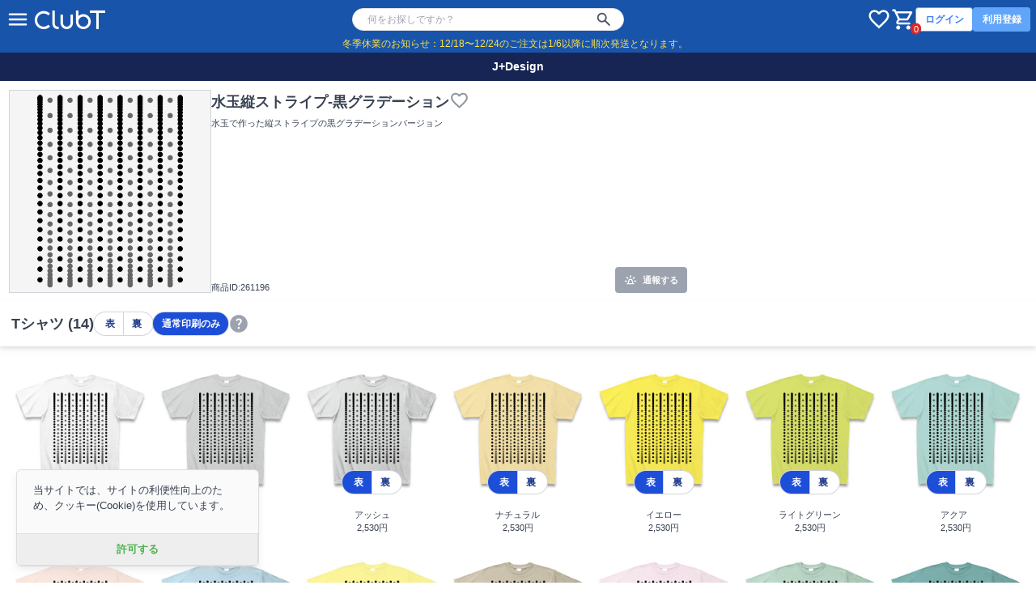

--- FILE ---
content_type: text/html; charset=utf-8
request_url: https://clubt.jp/43191/261196
body_size: 6046
content:



<!DOCTYPE html>
<html lang="ja">
 <head>
  <!-- Google Tag Manager -->
  <script>(function(w,d,s,l,i){w[l]=w[l]||[];w[l].push({'gtm.start':
  new Date().getTime(),event:'gtm.js'});var f=d.getElementsByTagName(s)[0],
  j=d.createElement(s),dl=l!='dataLayer'?'&l='+l:'';j.async=true;j.src=
  'https://www.googletagmanager.com/gtm.js?id='+i+dl;f.parentNode.insertBefore(j,f);
  })(window,document,'script','dataLayer','GTM-56JFF94');</script>
  <!-- End Google Tag Manager -->
  <meta charset="UTF-8">
  <meta name="viewport" content="width=device-width, initial-scale=1, minimum-scale=1, maximum-scale=2, viewport-fit=cover">
  <meta name="theme-color" content="#1954AB">
  <title>水玉縦ストライプ-黒グラデーションの全アイテム|デザインTシャツ通販【ClubT】</title>
  <meta name="description" content="水玉で作った縦ストライプの黒グラデーションバージョン|水玉縦ストライプ-黒グラデーション(by J+Design)|ボディバリエーション：Tシャツ|ClubT(クラブティー)ではユニークなデザインTシャツや有名キャラクターのコラボグッズを多数販売中！Tシャツをはじめとするオリジナルデザイングッズの通販が無料ではじめられます！チームや自分専用に、オリジナルデザインのTシャツプリントやiPhoneケース・スマホケースの製作も1点から承ります。">
  <link rel="preconnect" href="https://images.clubt.jp" />
  <link rel="dns-prefetch" href="https://images.clubt.jp" />
  <meta property="og:url" content="https://clubt.jp/43191/261196"><meta property="og:site_name" content="デザインTシャツ通販【ClubT】"><meta property="og:type" content="website"><meta property="og:title" content="水玉縦ストライプ-黒グラデーション(by J+Design)"><meta property="og:image" content="https://images.clubt.jp/thumbs/43191/261196/1.jpg?v=1685383876.893816"><meta property="fb:app_id" content="204785656201023"><meta property="fb:admins" content="691601739"><meta property="twitter:card" content="summary_large_image"><meta property="twitter:site" content="@clubt"><meta property="og:description" content="水玉で作った縦ストライプの黒グラデーションバージョン">
  
  <link rel="canonical" href="https://clubt.jp/43191/261196">

  <link rel="icon" href="/static/images/favicon/favicon.png">
  <link type="text/css" href="/static/dist/css/clubt.3b6dcbaa53f74a0f2352.main.css" rel="stylesheet" />
</head>

<body>
  <!-- Google Tag Manager (noscript) -->
  <noscript><iframe src="https://www.googletagmanager.com/ns.html?id=GTM-56JFF94"
  height="0" width="0" style="display:none;visibility:hidden"></iframe></noscript>
  <!-- End Google Tag Manager (noscript) -->
  
  <div id="app" class="min-h-screen" v-cloak>
    
      



<clubt-header-component
  :hide-search-bar="false"
  :hide-cart-icon="false"
  :hide-global-menu="false"
  :hide-member-menu="false"
  :p-search-word="null"
  :show-responsive-search-var-default="false"
></clubt-header-component>


<div class="text-xs sm:text-sm bg-cbt-blue text-yellow-300 text-center" style="line-height: 1rem; padding: 0 0.5rem 0.3rem 0;">
  冬季休業のお知らせ：12/18〜12/24のご注文は1/6以降に順次発送となります。
</div>


    

    
  <clubt-product-component
    :shop-data="{&quot;id&quot;: 43191, &quot;name&quot;: &quot;J+Design&quot;, &quot;description&quot;: &quot;\u3061\u3087\u3063\u3068\u697d\u3057\u3044\u5546\u54c1\u3092\u63d0\u4f9b\u3057\u307e\u3059\u3002\u30d6\u30ed\u30b0\u3082\u968f\u6642\u66f4\u65b0\u4e2d\uff01&quot;, &quot;logo_url&quot;: null, &quot;bg_url&quot;: null}"
    :product-digest="{&quot;id_product&quot;: 261196, &quot;product_name&quot;: &quot;\u6c34\u7389\u7e26\u30b9\u30c8\u30e9\u30a4\u30d7-\u9ed2\u30b0\u30e9\u30c7\u30fc\u30b7\u30e7\u30f3&quot;, &quot;product_description&quot;: &quot;\u6c34\u7389\u3067\u4f5c\u3063\u305f\u7e26\u30b9\u30c8\u30e9\u30a4\u30d7\u306e\u9ed2\u30b0\u30e9\u30c7\u30fc\u30b7\u30e7\u30f3\u30d0\u30fc\u30b8\u30e7\u30f3&quot;, &quot;id_shop&quot;: 43191, &quot;shop_name&quot;: &quot;J+Design&quot;, &quot;is_violation&quot;: false, &quot;is_public&quot;: true, &quot;is_draft&quot;: false, &quot;is_deleted&quot;: false, &quot;can_overseas_shipping&quot;: true, &quot;can_side_changeable&quot;: true, &quot;can_body_changeable&quot;: true, &quot;use_specify_thumb_image&quot;: false, &quot;reward&quot;: 0, &quot;private_password&quot;: null, &quot;limited_number&quot;: null, &quot;release_datetime&quot;: null, &quot;eos_datetime&quot;: null, &quot;product_created_at&quot;: &quot;2013-05-13T01:41:06.717179&quot;, &quot;artworks_count&quot;: 1, &quot;product_artworks&quot;: [{&quot;id_product_artwork&quot;: 261196, &quot;priority&quot;: 1, &quot;id_artwork&quot;: 261196, &quot;bg_color_rgb&quot;: null, &quot;is_legacy_artwork&quot;: true, &quot;artwork_ext&quot;: null, &quot;not_editable_ext&quot;: null, &quot;updated_at&quot;: &quot;2023-05-30T03:11:16.893816&quot;}], &quot;layout_surfaces&quot;: [{&quot;layout_name&quot;: &quot;TS&quot;, &quot;print_surface_name&quot;: &quot;front&quot;, &quot;min_artwork_priority&quot;: 1, &quot;max_updated_at&quot;: &quot;2013-05-13T01:41:06.717179&quot;}], &quot;variations&quot;: [{&quot;id_product_body_body_color&quot;: 21147691, &quot;id_body&quot;: 2, &quot;id_body_color&quot;: 65, &quot;print_type&quot;: 1, &quot;reward&quot;: 300, &quot;fixed_price&quot;: null, &quot;is_available&quot;: true}, {&quot;id_product_body_body_color&quot;: 21147692, &quot;id_body&quot;: 2, &quot;id_body_color&quot;: 66, &quot;print_type&quot;: 1, &quot;reward&quot;: 300, &quot;fixed_price&quot;: null, &quot;is_available&quot;: true}, {&quot;id_product_body_body_color&quot;: 21147695, &quot;id_body&quot;: 2, &quot;id_body_color&quot;: 85, &quot;print_type&quot;: 1, &quot;reward&quot;: 300, &quot;fixed_price&quot;: null, &quot;is_available&quot;: true}, {&quot;id_product_body_body_color&quot;: 21147697, &quot;id_body&quot;: 2, &quot;id_body_color&quot;: 89, &quot;print_type&quot;: 1, &quot;reward&quot;: 300, &quot;fixed_price&quot;: null, &quot;is_available&quot;: true}, {&quot;id_product_body_body_color&quot;: 21147693, &quot;id_body&quot;: 2, &quot;id_body_color&quot;: 73, &quot;print_type&quot;: 1, &quot;reward&quot;: 300, &quot;fixed_price&quot;: null, &quot;is_available&quot;: true}, {&quot;id_product_body_body_color&quot;: 21147694, &quot;id_body&quot;: 2, &quot;id_body_color&quot;: 75, &quot;print_type&quot;: 1, &quot;reward&quot;: 300, &quot;fixed_price&quot;: null, &quot;is_available&quot;: true}, {&quot;id_product_body_body_color&quot;: 21147696, &quot;id_body&quot;: 2, &quot;id_body_color&quot;: 88, &quot;print_type&quot;: 1, &quot;reward&quot;: 300, &quot;fixed_price&quot;: null, &quot;is_available&quot;: true}, {&quot;id_product_body_body_color&quot;: 21147698, &quot;id_body&quot;: 2, &quot;id_body_color&quot;: 95, &quot;print_type&quot;: 1, &quot;reward&quot;: 300, &quot;fixed_price&quot;: null, &quot;is_available&quot;: true}, {&quot;id_product_body_body_color&quot;: 21147699, &quot;id_body&quot;: 2, &quot;id_body_color&quot;: 96, &quot;print_type&quot;: 1, &quot;reward&quot;: 300, &quot;fixed_price&quot;: null, &quot;is_available&quot;: true}, {&quot;id_product_body_body_color&quot;: 21147700, &quot;id_body&quot;: 2, &quot;id_body_color&quot;: 97, &quot;print_type&quot;: 1, &quot;reward&quot;: 300, &quot;fixed_price&quot;: null, &quot;is_available&quot;: true}, {&quot;id_product_body_body_color&quot;: 21147701, &quot;id_body&quot;: 2, &quot;id_body_color&quot;: 101, &quot;print_type&quot;: 1, &quot;reward&quot;: 300, &quot;fixed_price&quot;: null, &quot;is_available&quot;: true}, {&quot;id_product_body_body_color&quot;: 21147704, &quot;id_body&quot;: 2, &quot;id_body_color&quot;: 116, &quot;print_type&quot;: 1, &quot;reward&quot;: 300, &quot;fixed_price&quot;: null, &quot;is_available&quot;: true}, {&quot;id_product_body_body_color&quot;: 21147705, &quot;id_body&quot;: 2, &quot;id_body_color&quot;: 120, &quot;print_type&quot;: 1, &quot;reward&quot;: 300, &quot;fixed_price&quot;: null, &quot;is_available&quot;: true}, {&quot;id_product_body_body_color&quot;: 21147706, &quot;id_body&quot;: 2, &quot;id_body_color&quot;: 121, &quot;print_type&quot;: 1, &quot;reward&quot;: 300, &quot;fixed_price&quot;: null, &quot;is_available&quot;: true}], &quot;product_image_urls&quot;: null, &quot;layout_surfaces_num_by_body&quot;: {&quot;2&quot;: 1}, &quot;has_private_password&quot;: false}"
    :product-external-urls="{}"
    :p-warnings="[]"
    :body-masters="{&quot;2&quot;: {&quot;id&quot;: 2, &quot;code&quot;: &quot;TS&quot;, &quot;name&quot;: &quot;T\u30b7\u30e3\u30c4&quot;, &quot;layout_name&quot;: &quot;TS&quot;, &quot;is_available&quot;: true, &quot;all_print_types&quot;: [1], &quot;data_colors&quot;: {&quot;65&quot;: {&quot;id&quot;: 65, &quot;code&quot;: &quot;001&quot;, &quot;header&quot;: &quot;TM&quot;, &quot;name&quot;: &quot;\u30db\u30ef\u30a4\u30c8&quot;, &quot;display_name&quot;: &quot;\u30db\u30ef\u30a4\u30c8&quot;, &quot;rgb_color_code&quot;: null, &quot;sort_number&quot;: 65, &quot;is_available&quot;: true}, &quot;66&quot;: {&quot;id&quot;: 66, &quot;code&quot;: &quot;003&quot;, &quot;header&quot;: &quot;TM&quot;, &quot;name&quot;: &quot;\u30b0\u30ec\u30fc&quot;, &quot;display_name&quot;: &quot;\u30b0\u30ec\u30fc&quot;, &quot;rgb_color_code&quot;: null, &quot;sort_number&quot;: 66, &quot;is_available&quot;: true}, &quot;85&quot;: {&quot;id&quot;: 85, &quot;code&quot;: &quot;044&quot;, &quot;header&quot;: &quot;TM&quot;, &quot;name&quot;: &quot;\u30a2\u30c3\u30b7\u30e5&quot;, &quot;display_name&quot;: &quot;\u30a2\u30c3\u30b7\u30e5&quot;, &quot;rgb_color_code&quot;: null, &quot;sort_number&quot;: 67, &quot;is_available&quot;: true}, &quot;89&quot;: {&quot;id&quot;: 89, &quot;code&quot;: &quot;106&quot;, &quot;header&quot;: &quot;TM&quot;, &quot;name&quot;: &quot;\u30ca\u30c1\u30e5\u30e9\u30eb&quot;, &quot;display_name&quot;: &quot;\u30ca\u30c1\u30e5\u30e9\u30eb&quot;, &quot;rgb_color_code&quot;: null, &quot;sort_number&quot;: 67, &quot;is_available&quot;: true}, &quot;73&quot;: {&quot;id&quot;: 73, &quot;code&quot;: &quot;020&quot;, &quot;header&quot;: &quot;TM&quot;, &quot;name&quot;: &quot;\u30a4\u30a8\u30ed\u30fc&quot;, &quot;display_name&quot;: &quot;\u30a4\u30a8\u30ed\u30fc&quot;, &quot;rgb_color_code&quot;: null, &quot;sort_number&quot;: 73, &quot;is_available&quot;: true}, &quot;75&quot;: {&quot;id&quot;: 75, &quot;code&quot;: &quot;024&quot;, &quot;header&quot;: &quot;TM&quot;, &quot;name&quot;: &quot;\u30e9\u30a4\u30c8\u30b0\u30ea\u30fc\u30f3&quot;, &quot;display_name&quot;: &quot;\u30e9\u30a4\u30c8\u30b0\u30ea\u30fc\u30f3&quot;, &quot;rgb_color_code&quot;: null, &quot;sort_number&quot;: 75, &quot;is_available&quot;: true}, &quot;88&quot;: {&quot;id&quot;: 88, &quot;code&quot;: &quot;095&quot;, &quot;header&quot;: &quot;TM&quot;, &quot;name&quot;: &quot;\u30a2\u30af\u30a2&quot;, &quot;display_name&quot;: &quot;\u30a2\u30af\u30a2&quot;, &quot;rgb_color_code&quot;: null, &quot;sort_number&quot;: 88, &quot;is_available&quot;: true}, &quot;95&quot;: {&quot;id&quot;: 95, &quot;code&quot;: &quot;132&quot;, &quot;header&quot;: &quot;TM&quot;, &quot;name&quot;: &quot;\u30e9\u30a4\u30c8\u30d4\u30f3\u30af&quot;, &quot;display_name&quot;: &quot;\u30e9\u30a4\u30c8\u30d4\u30f3\u30af&quot;, &quot;rgb_color_code&quot;: null, &quot;sort_number&quot;: 95, &quot;is_available&quot;: true}, &quot;96&quot;: {&quot;id&quot;: 96, &quot;code&quot;: &quot;133&quot;, &quot;header&quot;: &quot;TM&quot;, &quot;name&quot;: &quot;\u30e9\u30a4\u30c8\u30d6\u30eb\u30fc&quot;, &quot;display_name&quot;: &quot;\u30e9\u30a4\u30c8\u30d6\u30eb\u30fc&quot;, &quot;rgb_color_code&quot;: null, &quot;sort_number&quot;: 96, &quot;is_available&quot;: true}, &quot;97&quot;: {&quot;id&quot;: 97, &quot;code&quot;: &quot;134&quot;, &quot;header&quot;: &quot;TM&quot;, &quot;name&quot;: &quot;\u30e9\u30a4\u30c8\u30a4\u30a8\u30ed\u30fc&quot;, &quot;display_name&quot;: &quot;\u30e9\u30a4\u30c8\u30a4\u30a8\u30ed\u30fc&quot;, &quot;rgb_color_code&quot;: null, &quot;sort_number&quot;: 97, &quot;is_available&quot;: true}, &quot;101&quot;: {&quot;id&quot;: 101, &quot;code&quot;: &quot;153&quot;, &quot;header&quot;: &quot;TM&quot;, &quot;name&quot;: &quot;\u30b7\u30eb\u30d0\u30fc\u30b0\u30ec\u30fc&quot;, &quot;display_name&quot;: &quot;\u30b7\u30eb\u30d0\u30fc\u30b0\u30ec\u30fc&quot;, &quot;rgb_color_code&quot;: null, &quot;sort_number&quot;: 101, &quot;is_available&quot;: true}, &quot;116&quot;: {&quot;id&quot;: 116, &quot;code&quot;: &quot;191&quot;, &quot;header&quot;: &quot;TM&quot;, &quot;name&quot;: &quot;\u30d4\u30fc\u30c1&quot;, &quot;display_name&quot;: &quot;\u30d4\u30fc\u30c1&quot;, &quot;rgb_color_code&quot;: null, &quot;sort_number&quot;: 116, &quot;is_available&quot;: true}, &quot;120&quot;: {&quot;id&quot;: 120, &quot;code&quot;: &quot;195&quot;, &quot;header&quot;: &quot;TM&quot;, &quot;name&quot;: &quot;\u30a2\u30a4\u30b9\u30b0\u30ea\u30fc\u30f3&quot;, &quot;display_name&quot;: &quot;\u30a2\u30a4\u30b9\u30b0\u30ea\u30fc\u30f3&quot;, &quot;rgb_color_code&quot;: null, &quot;sort_number&quot;: 120, &quot;is_available&quot;: true}, &quot;121&quot;: {&quot;id&quot;: 121, &quot;code&quot;: &quot;996&quot;, &quot;header&quot;: &quot;TM&quot;, &quot;name&quot;: &quot;\u30df\u30f3\u30c8&quot;, &quot;display_name&quot;: &quot;\u30df\u30f3\u30c8&quot;, &quot;rgb_color_code&quot;: null, &quot;sort_number&quot;: 121, &quot;is_available&quot;: true}}, &quot;colors_by_print_type&quot;: {&quot;all&quot;: [65, 66, 85, 89, 73, 75, 88, 95, 96, 97, 101, 116, 120, 121], &quot;1&quot;: [65, 66, 85, 89, 73, 75, 88, 95, 96, 97, 101, 116, 120, 121]}, &quot;sizes_by_print_type&quot;: {&quot;1&quot;: [2, 3, 4, 5, 6, 7, 8, 9, 10, 11, 12, 13, 14, 15, 16]}, &quot;layout_surfaces&quot;: [&quot;front&quot;, &quot;back&quot;], &quot;body_image_urls&quot;: {&quot;65&quot;: {&quot;front&quot;: &quot;/static/images/bodies/TS_001_1.jpg&quot;, &quot;back&quot;: &quot;/static/images/bodies/TS_001_2.jpg&quot;}, &quot;66&quot;: {&quot;front&quot;: &quot;/static/images/bodies/TS_003_1.jpg&quot;, &quot;back&quot;: &quot;/static/images/bodies/TS_003_2.jpg&quot;}, &quot;85&quot;: {&quot;front&quot;: &quot;/static/images/bodies/TS_044_1.jpg&quot;, &quot;back&quot;: &quot;/static/images/bodies/TS_044_2.jpg&quot;}, &quot;89&quot;: {&quot;front&quot;: &quot;/static/images/bodies/TS_106_1.jpg&quot;, &quot;back&quot;: &quot;/static/images/bodies/TS_106_2.jpg&quot;}, &quot;68&quot;: {&quot;front&quot;: &quot;/static/images/bodies/TS_010_1.jpg&quot;, &quot;back&quot;: &quot;/static/images/bodies/TS_010_2.jpg&quot;}, &quot;69&quot;: {&quot;front&quot;: &quot;/static/images/bodies/TS_011_1.jpg&quot;, &quot;back&quot;: &quot;/static/images/bodies/TS_011_2.jpg&quot;}, &quot;70&quot;: {&quot;front&quot;: &quot;/static/images/bodies/TS_014_1.jpg&quot;, &quot;back&quot;: &quot;/static/images/bodies/TS_014_2.jpg&quot;}, &quot;71&quot;: {&quot;front&quot;: &quot;/static/images/bodies/TS_015_1.jpg&quot;, &quot;back&quot;: &quot;/static/images/bodies/TS_015_2.jpg&quot;}, &quot;72&quot;: {&quot;front&quot;: &quot;/static/images/bodies/TS_019_1.jpg&quot;, &quot;back&quot;: &quot;/static/images/bodies/TS_019_2.jpg&quot;}, &quot;73&quot;: {&quot;front&quot;: &quot;/static/images/bodies/TS_020_1.jpg&quot;, &quot;back&quot;: &quot;/static/images/bodies/TS_020_2.jpg&quot;}, &quot;75&quot;: {&quot;front&quot;: &quot;/static/images/bodies/TS_024_1.jpg&quot;, &quot;back&quot;: &quot;/static/images/bodies/TS_024_2.jpg&quot;}, &quot;76&quot;: {&quot;front&quot;: &quot;/static/images/bodies/TS_025_1.jpg&quot;, &quot;back&quot;: &quot;/static/images/bodies/TS_025_2.jpg&quot;}, &quot;77&quot;: {&quot;front&quot;: &quot;/static/images/bodies/TS_026_1.jpg&quot;, &quot;back&quot;: &quot;/static/images/bodies/TS_026_2.jpg&quot;}, &quot;80&quot;: {&quot;front&quot;: &quot;/static/images/bodies/TS_032_1.jpg&quot;, &quot;back&quot;: &quot;/static/images/bodies/TS_032_2.jpg&quot;}, &quot;81&quot;: {&quot;front&quot;: &quot;/static/images/bodies/TS_033_1.jpg&quot;, &quot;back&quot;: &quot;/static/images/bodies/TS_033_2.jpg&quot;}, &quot;82&quot;: {&quot;front&quot;: &quot;/static/images/bodies/TS_034_1.jpg&quot;, &quot;back&quot;: &quot;/static/images/bodies/TS_034_2.jpg&quot;}, &quot;83&quot;: {&quot;front&quot;: &quot;/static/images/bodies/TS_035_1.jpg&quot;, &quot;back&quot;: &quot;/static/images/bodies/TS_035_2.jpg&quot;}, &quot;84&quot;: {&quot;front&quot;: &quot;/static/images/bodies/TS_037_1.jpg&quot;, &quot;back&quot;: &quot;/static/images/bodies/TS_037_2.jpg&quot;}, &quot;86&quot;: {&quot;front&quot;: &quot;/static/images/bodies/TS_073_1.jpg&quot;, &quot;back&quot;: &quot;/static/images/bodies/TS_073_2.jpg&quot;}, &quot;87&quot;: {&quot;front&quot;: &quot;/static/images/bodies/TS_077_1.jpg&quot;, &quot;back&quot;: &quot;/static/images/bodies/TS_077_2.jpg&quot;}, &quot;88&quot;: {&quot;front&quot;: &quot;/static/images/bodies/TS_095_1.jpg&quot;, &quot;back&quot;: &quot;/static/images/bodies/TS_095_2.jpg&quot;}, &quot;91&quot;: {&quot;front&quot;: &quot;/static/images/bodies/TS_112_1.jpg&quot;, &quot;back&quot;: &quot;/static/images/bodies/TS_112_2.jpg&quot;}, &quot;92&quot;: {&quot;front&quot;: &quot;/static/images/bodies/TS_128_1.jpg&quot;, &quot;back&quot;: &quot;/static/images/bodies/TS_128_2.jpg&quot;}, &quot;93&quot;: {&quot;front&quot;: &quot;/static/images/bodies/TS_129_1.jpg&quot;, &quot;back&quot;: &quot;/static/images/bodies/TS_129_2.jpg&quot;}, &quot;95&quot;: {&quot;front&quot;: &quot;/static/images/bodies/TS_132_1.jpg&quot;, &quot;back&quot;: &quot;/static/images/bodies/TS_132_2.jpg&quot;}, &quot;96&quot;: {&quot;front&quot;: &quot;/static/images/bodies/TS_133_1.jpg&quot;, &quot;back&quot;: &quot;/static/images/bodies/TS_133_2.jpg&quot;}, &quot;97&quot;: {&quot;front&quot;: &quot;/static/images/bodies/TS_134_1.jpg&quot;, &quot;back&quot;: &quot;/static/images/bodies/TS_134_2.jpg&quot;}, &quot;99&quot;: {&quot;front&quot;: &quot;/static/images/bodies/TS_138_1.jpg&quot;, &quot;back&quot;: &quot;/static/images/bodies/TS_138_2.jpg&quot;}, &quot;100&quot;: {&quot;front&quot;: &quot;/static/images/bodies/TS_146_1.jpg&quot;, &quot;back&quot;: &quot;/static/images/bodies/TS_146_2.jpg&quot;}, &quot;101&quot;: {&quot;front&quot;: &quot;/static/images/bodies/TS_153_1.jpg&quot;, &quot;back&quot;: &quot;/static/images/bodies/TS_153_2.jpg&quot;}, &quot;102&quot;: {&quot;front&quot;: &quot;/static/images/bodies/TS_155_1.jpg&quot;, &quot;back&quot;: &quot;/static/images/bodies/TS_155_2.jpg&quot;}, &quot;103&quot;: {&quot;front&quot;: &quot;/static/images/bodies/TS_165_1.jpg&quot;, &quot;back&quot;: &quot;/static/images/bodies/TS_165_2.jpg&quot;}, &quot;106&quot;: {&quot;front&quot;: &quot;/static/images/bodies/TS_169_1.jpg&quot;, &quot;back&quot;: &quot;/static/images/bodies/TS_169_2.jpg&quot;}, &quot;107&quot;: {&quot;front&quot;: &quot;/static/images/bodies/TS_170_1.jpg&quot;, &quot;back&quot;: &quot;/static/images/bodies/TS_170_2.jpg&quot;}, &quot;108&quot;: {&quot;front&quot;: &quot;/static/images/bodies/TS_171_1.jpg&quot;, &quot;back&quot;: &quot;/static/images/bodies/TS_171_2.jpg&quot;}, &quot;113&quot;: {&quot;front&quot;: &quot;/static/images/bodies/TS_188_1.jpg&quot;, &quot;back&quot;: &quot;/static/images/bodies/TS_188_2.jpg&quot;}, &quot;116&quot;: {&quot;front&quot;: &quot;/static/images/bodies/TS_191_1.jpg&quot;, &quot;back&quot;: &quot;/static/images/bodies/TS_191_2.jpg&quot;}, &quot;119&quot;: {&quot;front&quot;: &quot;/static/images/bodies/TS_194_1.jpg&quot;, &quot;back&quot;: &quot;/static/images/bodies/TS_194_2.jpg&quot;}, &quot;120&quot;: {&quot;front&quot;: &quot;/static/images/bodies/TS_195_1.jpg&quot;, &quot;back&quot;: &quot;/static/images/bodies/TS_195_2.jpg&quot;}, &quot;121&quot;: {&quot;front&quot;: &quot;/static/images/bodies/TS_996_1.jpg&quot;, &quot;back&quot;: &quot;/static/images/bodies/TS_996_2.jpg&quot;}, &quot;123&quot;: {&quot;front&quot;: &quot;/static/images/bodies/TS_197_1.jpg&quot;, &quot;back&quot;: &quot;/static/images/bodies/TS_197_2.jpg&quot;}, &quot;124&quot;: {&quot;front&quot;: &quot;/static/images/bodies/TS_198_1.jpg&quot;, &quot;back&quot;: &quot;/static/images/bodies/TS_198_2.jpg&quot;}, &quot;125&quot;: {&quot;front&quot;: &quot;/static/images/bodies/TS_199_1.jpg&quot;, &quot;back&quot;: &quot;/static/images/bodies/TS_199_2.jpg&quot;}, &quot;67&quot;: {&quot;front&quot;: &quot;/static/images/bodies/TS_005_1.jpg&quot;, &quot;back&quot;: &quot;/static/images/bodies/TS_005_2.jpg&quot;}, &quot;79&quot;: {&quot;front&quot;: &quot;/static/images/bodies/TS_031_1.jpg&quot;, &quot;back&quot;: &quot;/static/images/bodies/TS_031_2.jpg&quot;}, &quot;90&quot;: {&quot;front&quot;: &quot;/static/images/bodies/TS_109_1.jpg&quot;, &quot;back&quot;: &quot;/static/images/bodies/TS_109_2.jpg&quot;}, &quot;94&quot;: {&quot;front&quot;: &quot;/static/images/bodies/TS_131_1.jpg&quot;, &quot;back&quot;: &quot;/static/images/bodies/TS_131_2.jpg&quot;}, &quot;104&quot;: {&quot;front&quot;: &quot;/static/images/bodies/TS_167_1.jpg&quot;, &quot;back&quot;: &quot;/static/images/bodies/TS_167_2.jpg&quot;}, &quot;127&quot;: {&quot;front&quot;: &quot;/static/images/bodies/TS_223_1.jpg&quot;, &quot;back&quot;: &quot;/static/images/bodies/TS_223_2.jpg&quot;}}, &quot;body_sort_number&quot;: 1010, &quot;ex_shipping_fee&quot;: null}}"
    :thumbnail-urls="[&quot;https://images.clubt.jp/thumbs/43191/261196/1.jpg?v=1685383876.893816&quot;]"
    :product-image-urls-by-body="{&quot;2&quot;: {&quot;surfaces_order&quot;: [&quot;front&quot;, &quot;back&quot;], &quot;variations&quot;: {&quot;1&quot;: {&quot;65&quot;: [&quot;https://images.clubt.jp/products/43191/261196/TS/001_front_1.jpg?v=1368376866.717179&quot;, &quot;/static/images/bodies/TS_001_2.jpg&quot;], &quot;66&quot;: [&quot;https://images.clubt.jp/products/43191/261196/TS/003_front_1.jpg?v=1368376866.717179&quot;, &quot;/static/images/bodies/TS_003_2.jpg&quot;], &quot;85&quot;: [&quot;https://images.clubt.jp/products/43191/261196/TS/044_front_1.jpg?v=1368376866.717179&quot;, &quot;/static/images/bodies/TS_044_2.jpg&quot;], &quot;89&quot;: [&quot;https://images.clubt.jp/products/43191/261196/TS/106_front_1.jpg?v=1368376866.717179&quot;, &quot;/static/images/bodies/TS_106_2.jpg&quot;], &quot;73&quot;: [&quot;https://images.clubt.jp/products/43191/261196/TS/020_front_1.jpg?v=1368376866.717179&quot;, &quot;/static/images/bodies/TS_020_2.jpg&quot;], &quot;75&quot;: [&quot;https://images.clubt.jp/products/43191/261196/TS/024_front_1.jpg?v=1368376866.717179&quot;, &quot;/static/images/bodies/TS_024_2.jpg&quot;], &quot;88&quot;: [&quot;https://images.clubt.jp/products/43191/261196/TS/095_front_1.jpg?v=1368376866.717179&quot;, &quot;/static/images/bodies/TS_095_2.jpg&quot;], &quot;95&quot;: [&quot;https://images.clubt.jp/products/43191/261196/TS/132_front_1.jpg?v=1368376866.717179&quot;, &quot;/static/images/bodies/TS_132_2.jpg&quot;], &quot;96&quot;: [&quot;https://images.clubt.jp/products/43191/261196/TS/133_front_1.jpg?v=1368376866.717179&quot;, &quot;/static/images/bodies/TS_133_2.jpg&quot;], &quot;97&quot;: [&quot;https://images.clubt.jp/products/43191/261196/TS/134_front_1.jpg?v=1368376866.717179&quot;, &quot;/static/images/bodies/TS_134_2.jpg&quot;], &quot;101&quot;: [&quot;https://images.clubt.jp/products/43191/261196/TS/153_front_1.jpg?v=1368376866.717179&quot;, &quot;/static/images/bodies/TS_153_2.jpg&quot;], &quot;116&quot;: [&quot;https://images.clubt.jp/products/43191/261196/TS/191_front_1.jpg?v=1368376866.717179&quot;, &quot;/static/images/bodies/TS_191_2.jpg&quot;], &quot;120&quot;: [&quot;https://images.clubt.jp/products/43191/261196/TS/195_front_1.jpg?v=1368376866.717179&quot;, &quot;/static/images/bodies/TS_195_2.jpg&quot;], &quot;121&quot;: [&quot;https://images.clubt.jp/products/43191/261196/TS/996_front_1.jpg?v=1368376866.717179&quot;, &quot;/static/images/bodies/TS_996_2.jpg&quot;]}}}}"
    :base-price-table="{&quot;2&quot;: {&quot;1&quot;: {&quot;65&quot;: {&quot;max&quot;: 1900, &quot;min&quot;: 1900}, &quot;66&quot;: {&quot;max&quot;: 2000, &quot;min&quot;: 2000}, &quot;85&quot;: {&quot;max&quot;: 2000, &quot;min&quot;: 2000}, &quot;89&quot;: {&quot;max&quot;: 2000, &quot;min&quot;: 2000}, &quot;73&quot;: {&quot;max&quot;: 2000, &quot;min&quot;: 2000}, &quot;75&quot;: {&quot;max&quot;: 2000, &quot;min&quot;: 2000}, &quot;88&quot;: {&quot;max&quot;: 2000, &quot;min&quot;: 2000}, &quot;95&quot;: {&quot;max&quot;: 2000, &quot;min&quot;: 2000}, &quot;96&quot;: {&quot;max&quot;: 2000, &quot;min&quot;: 2000}, &quot;97&quot;: {&quot;max&quot;: 2000, &quot;min&quot;: 2000}, &quot;101&quot;: {&quot;max&quot;: 2000, &quot;min&quot;: 2000}, &quot;116&quot;: {&quot;max&quot;: 2000, &quot;min&quot;: 2000}, &quot;120&quot;: {&quot;max&quot;: 2000, &quot;min&quot;: 2000}, &quot;121&quot;: {&quot;max&quot;: 2000, &quot;min&quot;: 2000}}}}"
    ></clubt-product-component>

  </div>
  
    <footer class="w-full z-20 sticky" style="top:0">
  
    
<div class="shop-footer-container mt-4 p-7 w-full sticky" style="background: linear-gradient(180deg, #555555 0%, #ffffff 100%); top: 0;">
<div class="shop-footer relative sm:max-w-2xl mx-auto flex flex-col justify-center items-center gap-4 text-white" style="text-shadow: 0px 0px 3px #8f8f8f;">
  <h2>
    <a
      class="font-bold flex items-start justify-center gap-2"
      href="/43191"
    >
      <span class="tag px-2 h-6 bg-gray-400 text-white ring-1 ring-gray-400">shop</span>
      <span>J+Design</span>
    </a>
  </h2>
  
  <h3
    class="p-4 bg-black/20 text-sm font-normal whitespace-pre-wrap rounded-lg"
    style="min-width: 250px;"
  >ちょっと楽しい商品を提供します。ブログも随時更新中！</h3>
  
</div>
</div>
  

  <section class="w-full bg-gray-900 text-white text-xs sm:text-sm mt-6 px-6 py-4 flex flex-col gap-5">
  
    <div class="flex justify-center" style="gap: 2rem;">
      <div class="flex gap-4 flex-wrap flex-col">
        <a class="whitespace-nowrap" href="https://support.clubt.jp/" target="_blank">サポートサイト(お問い合わせ)</a>
        <a class="whitespace-nowrap" href="/p/about_clubt">ClubTとは</a>
        <a class="whitespace-nowrap" href="/p/shopping_info">送料・お支払い方法等</a>
        <a class="whitespace-nowrap" href="/search/keywords">キーワード一覧</a>
        <a class="whitespace-nowrap" href="/p/tokusho">特定商取引法に関する表示</a>
        <a class="whitespace-nowrap" href="/p/terms">利用規約</a>
        <a class="whitespace-nowrap" href="/p/privacy">プライバシーポリシー</a>
      </div>

      <div class="flex gap-4 flex-wrap max-w-sm">
        <a href="/shops">おすすめショップ</a>
        <span class="w-full font-bold text-yellow-300">人気の商品</span>
        <a href="/cat/desigin">デザイン一覧</a>
        
        <a href="/cat/body/TS">Tシャツ</a>
        
        <a href="/cat/body/TR">トレーナー</a>
        
        <a href="/cat/body/RG">ラグランTシャツ</a>
        
        <a href="/cat/body/TSL">長袖Tシャツ</a>
        
        <a href="/cat/body/TSW1">レディースTシャツ</a>
        
        <a href="/cat/body/FTS1">全面プリントTシャツ</a>
        
        <a href="/cat/body/PS">ポロシャツ</a>
        
        <a href="/cat/body/PS2">ポロシャツ Pure Color Print</a>
        
        <a href="/cat/body/PK">パーカー</a>
        
        <a href="/cat/body/GP2">ジップパーカー</a>
        
        <a href="/cat/body/BL">ベイビーロンパース</a>
        
        <a href="/cat/body/DGT3">ドッグウェア</a>
        
        <a href="/cat/body/TTS">トートバッグS</a>
        
        <a href="/cat/body/TTM">トートバッグM</a>
        
        <a href="/cat/body/TTL">トートバッグL</a>
        
        <a href="/cat/body/MFHT1">マイクロファイバーハンドタオル</a>
        
        <a href="/cat/body/MFFT1">マイクロファイバーフェイスタオル</a>
        
        <a href="/cat/body/MFMT1">マイクロファイバーマフラータオル</a>
        
        <a href="/cat/body/MFBT1">マイクロファイバーバスタオル</a>
        
        <a href="/cat/body/MFHZ1">ひざ掛け</a>
        
        <a href="/cat/body/IPC15">iPhone15 ケース</a>
        
        <a href="/cat/body/IPC14">iPhone14 ケース</a>
        
        <a href="/cat/body/IPC13">iPhone13 ケース</a>
        
        <a href="/cat/body/IPC12">iPhone12 ケース</a>
        
        <a href="/cat/body/IPC11">iPhone11 ケース</a>
        
        <a href="/cat/body/IPCX">iPhoneX ケース</a>
        
        <a href="/cat/body/IPC678SE23">iPhone6/7/8/SE2/SE3 ケース</a>
        
        <a href="/cat/body/IPC678P">iPhone6/7/8Plus ケース</a>
        
        <a href="/cat/body/ISL1">iPhone6/6s手帳型レザーケース</a>
        
        <a href="/cat/body/SPL1">スマートフォン手帳型レザーケース</a>
        
        <a href="/cat/body/MG">マグカップ</a>
        
        <a href="/cat/body/WT4">掛時計</a>
        
        <a href="/cat/body/WT1">腕時計</a>
        
        <a href="/cat/body/WT2">懐中時計</a>
        
        <a href="/cat/body/TAP1">タペストリー</a>
        
        <a href="/cat/body/TB">タンブラー</a>
        
        <a href="/cat/body/CBFT">キャンバスボード 縦長</a>
        
        <a href="/cat/body/CBFY">キャンバスボード 横長</a>
        
        <a href="/cat/body/CBS">キャンバスボード 正方形</a>
        
      </div>
    </div>

    <div class="text-center">Copyright &copy; ClubT All Rights Reserved.<br>2005 - 2025</div>
    
  
  </section>

</footer>


  

  
  
  
  <script nonce="">
    const a2B1c3KJLmno="{\u0022IS_MEMBER\u0022: false, \u0022LOGIN_MEMBER\u0022: {}, \u0022IS_ADMIN_ALLOW_IP\u0022: false, \u0022WAITING_PAYMRNT_ORDERS\u0022: [], \u0022MY_FAVORITE_PRODUCTS\u0022: [], \u0022ALL_BODY_CATEGORIES\u0022: [{\u0022id\u0022: 2, \u0022code\u0022: \u0022TS\u0022, \u0022name\u0022: \u0022T\u005Cu30b7\u005Cu30e3\u005Cu30c4\u0022}, {\u0022id\u0022: 5, \u0022code\u0022: \u0022TR\u0022, \u0022name\u0022: \u0022\u005Cu30c8\u005Cu30ec\u005Cu30fc\u005Cu30ca\u005Cu30fc\u0022}, {\u0022id\u0022: 14, \u0022code\u0022: \u0022RG\u0022, \u0022name\u0022: \u0022\u005Cu30e9\u005Cu30b0\u005Cu30e9\u005Cu30f3T\u005Cu30b7\u005Cu30e3\u005Cu30c4\u0022}, {\u0022id\u0022: 16, \u0022code\u0022: \u0022TSL\u0022, \u0022name\u0022: \u0022\u005Cu9577\u005Cu8896T\u005Cu30b7\u005Cu30e3\u005Cu30c4\u0022}, {\u0022id\u0022: 17, \u0022code\u0022: \u0022TSW1\u0022, \u0022name\u0022: \u0022\u005Cu30ec\u005Cu30c7\u005Cu30a3\u005Cu30fc\u005Cu30b9T\u005Cu30b7\u005Cu30e3\u005Cu30c4\u0022}, {\u0022id\u0022: 21, \u0022code\u0022: \u0022FTS1\u0022, \u0022name\u0022: \u0022\u005Cu5168\u005Cu9762\u005Cu30d7\u005Cu30ea\u005Cu30f3\u005Cu30c8T\u005Cu30b7\u005Cu30e3\u005Cu30c4\u0022}, {\u0022id\u0022: 25, \u0022code\u0022: \u0022PS\u0022, \u0022name\u0022: \u0022\u005Cu30dd\u005Cu30ed\u005Cu30b7\u005Cu30e3\u005Cu30c4\u0022}, {\u0022id\u0022: 26, \u0022code\u0022: \u0022PS2\u0022, \u0022name\u0022: \u0022\u005Cu30dd\u005Cu30ed\u005Cu30b7\u005Cu30e3\u005Cu30c4 Pure Color Print\u0022}, {\u0022id\u0022: 27, \u0022code\u0022: \u0022PK\u0022, \u0022name\u0022: \u0022\u005Cu30d1\u005Cu30fc\u005Cu30ab\u005Cu30fc\u0022}, {\u0022id\u0022: 28, \u0022code\u0022: \u0022GP2\u0022, \u0022name\u0022: \u0022\u005Cu30b8\u005Cu30c3\u005Cu30d7\u005Cu30d1\u005Cu30fc\u005Cu30ab\u005Cu30fc\u0022}, {\u0022id\u0022: 30, \u0022code\u0022: \u0022BL\u0022, \u0022name\u0022: \u0022\u005Cu30d9\u005Cu30a4\u005Cu30d3\u005Cu30fc\u005Cu30ed\u005Cu30f3\u005Cu30d1\u005Cu30fc\u005Cu30b9\u0022}, {\u0022id\u0022: 32, \u0022code\u0022: \u0022DGT3\u0022, \u0022name\u0022: \u0022\u005Cu30c9\u005Cu30c3\u005Cu30b0\u005Cu30a6\u005Cu30a7\u005Cu30a2\u0022}, {\u0022id\u0022: 34, \u0022code\u0022: \u0022TTS\u0022, \u0022name\u0022: \u0022\u005Cu30c8\u005Cu30fc\u005Cu30c8\u005Cu30d0\u005Cu30c3\u005Cu30b0S\u0022}, {\u0022id\u0022: 35, \u0022code\u0022: \u0022TTM\u0022, \u0022name\u0022: \u0022\u005Cu30c8\u005Cu30fc\u005Cu30c8\u005Cu30d0\u005Cu30c3\u005Cu30b0M\u0022}, {\u0022id\u0022: 36, \u0022code\u0022: \u0022TTL\u0022, \u0022name\u0022: \u0022\u005Cu30c8\u005Cu30fc\u005Cu30c8\u005Cu30d0\u005Cu30c3\u005Cu30b0L\u0022}, {\u0022id\u0022: 44, \u0022code\u0022: \u0022MFHT1\u0022, \u0022name\u0022: \u0022\u005Cu30de\u005Cu30a4\u005Cu30af\u005Cu30ed\u005Cu30d5\u005Cu30a1\u005Cu30a4\u005Cu30d0\u005Cu30fc\u005Cu30cf\u005Cu30f3\u005Cu30c9\u005Cu30bf\u005Cu30aa\u005Cu30eb\u0022}, {\u0022id\u0022: 45, \u0022code\u0022: \u0022MFFT1\u0022, \u0022name\u0022: \u0022\u005Cu30de\u005Cu30a4\u005Cu30af\u005Cu30ed\u005Cu30d5\u005Cu30a1\u005Cu30a4\u005Cu30d0\u005Cu30fc\u005Cu30d5\u005Cu30a7\u005Cu30a4\u005Cu30b9\u005Cu30bf\u005Cu30aa\u005Cu30eb\u0022}, {\u0022id\u0022: 46, \u0022code\u0022: \u0022MFMT1\u0022, \u0022name\u0022: \u0022\u005Cu30de\u005Cu30a4\u005Cu30af\u005Cu30ed\u005Cu30d5\u005Cu30a1\u005Cu30a4\u005Cu30d0\u005Cu30fc\u005Cu30de\u005Cu30d5\u005Cu30e9\u005Cu30fc\u005Cu30bf\u005Cu30aa\u005Cu30eb\u0022}, {\u0022id\u0022: 47, \u0022code\u0022: \u0022MFBT1\u0022, \u0022name\u0022: \u0022\u005Cu30de\u005Cu30a4\u005Cu30af\u005Cu30ed\u005Cu30d5\u005Cu30a1\u005Cu30a4\u005Cu30d0\u005Cu30fc\u005Cu30d0\u005Cu30b9\u005Cu30bf\u005Cu30aa\u005Cu30eb\u0022}, {\u0022id\u0022: 56, \u0022code\u0022: \u0022MFHZ1\u0022, \u0022name\u0022: \u0022\u005Cu3072\u005Cu3056\u005Cu639b\u005Cu3051\u0022}, {\u0022id\u0022: 157, \u0022code\u0022: \u0022IPC15\u0022, \u0022name\u0022: \u0022iPhone15 \u005Cu30b1\u005Cu30fc\u005Cu30b9\u0022}, {\u0022id\u0022: 156, \u0022code\u0022: \u0022IPC14\u0022, \u0022name\u0022: \u0022iPhone14 \u005Cu30b1\u005Cu30fc\u005Cu30b9\u0022}, {\u0022id\u0022: 155, \u0022code\u0022: \u0022IPC13\u0022, \u0022name\u0022: \u0022iPhone13 \u005Cu30b1\u005Cu30fc\u005Cu30b9\u0022}, {\u0022id\u0022: 154, \u0022code\u0022: \u0022IPC12\u0022, \u0022name\u0022: \u0022iPhone12 \u005Cu30b1\u005Cu30fc\u005Cu30b9\u0022}, {\u0022id\u0022: 153, \u0022code\u0022: \u0022IPC11\u0022, \u0022name\u0022: \u0022iPhone11 \u005Cu30b1\u005Cu30fc\u005Cu30b9\u0022}, {\u0022id\u0022: 152, \u0022code\u0022: \u0022IPCX\u0022, \u0022name\u0022: \u0022iPhoneX \u005Cu30b1\u005Cu30fc\u005Cu30b9\u0022}, {\u0022id\u0022: 150, \u0022code\u0022: \u0022IPC678SE23\u0022, \u0022name\u0022: \u0022iPhone6/7/8/SE2/SE3 \u005Cu30b1\u005Cu30fc\u005Cu30b9\u0022}, {\u0022id\u0022: 151, \u0022code\u0022: \u0022IPC678P\u0022, \u0022name\u0022: \u0022iPhone6/7/8Plus \u005Cu30b1\u005Cu30fc\u005Cu30b9\u0022}, {\u0022id\u0022: 39, \u0022code\u0022: \u0022ISL1\u0022, \u0022name\u0022: \u0022iPhone6/6s\u005Cu624b\u005Cu5e33\u005Cu578b\u005Cu30ec\u005Cu30b6\u005Cu30fc\u005Cu30b1\u005Cu30fc\u005Cu30b9\u0022}, {\u0022id\u0022: 37, \u0022code\u0022: \u0022SPL1\u0022, \u0022name\u0022: \u0022\u005Cu30b9\u005Cu30de\u005Cu30fc\u005Cu30c8\u005Cu30d5\u005Cu30a9\u005Cu30f3\u005Cu624b\u005Cu5e33\u005Cu578b\u005Cu30ec\u005Cu30b6\u005Cu30fc\u005Cu30b1\u005Cu30fc\u005Cu30b9\u0022}, {\u0022id\u0022: 42, \u0022code\u0022: \u0022MG\u0022, \u0022name\u0022: \u0022\u005Cu30de\u005Cu30b0\u005Cu30ab\u005Cu30c3\u005Cu30d7\u0022}, {\u0022id\u0022: 51, \u0022code\u0022: \u0022WT4\u0022, \u0022name\u0022: \u0022\u005Cu639b\u005Cu6642\u005Cu8a08\u0022}, {\u0022id\u0022: 52, \u0022code\u0022: \u0022WT1\u0022, \u0022name\u0022: \u0022\u005Cu8155\u005Cu6642\u005Cu8a08\u0022}, {\u0022id\u0022: 53, \u0022code\u0022: \u0022WT2\u0022, \u0022name\u0022: \u0022\u005Cu61d0\u005Cu4e2d\u005Cu6642\u005Cu8a08\u0022}, {\u0022id\u0022: 55, \u0022code\u0022: \u0022TAP1\u0022, \u0022name\u0022: \u0022\u005Cu30bf\u005Cu30da\u005Cu30b9\u005Cu30c8\u005Cu30ea\u005Cu30fc\u0022}, {\u0022id\u0022: 57, \u0022code\u0022: \u0022TB\u0022, \u0022name\u0022: \u0022\u005Cu30bf\u005Cu30f3\u005Cu30d6\u005Cu30e9\u005Cu30fc\u0022}, {\u0022id\u0022: 158, \u0022code\u0022: \u0022CBFT\u0022, \u0022name\u0022: \u0022\u005Cu30ad\u005Cu30e3\u005Cu30f3\u005Cu30d0\u005Cu30b9\u005Cu30dc\u005Cu30fc\u005Cu30c9 \u005Cu7e26\u005Cu9577\u0022}, {\u0022id\u0022: 159, \u0022code\u0022: \u0022CBFY\u0022, \u0022name\u0022: \u0022\u005Cu30ad\u005Cu30e3\u005Cu30f3\u005Cu30d0\u005Cu30b9\u005Cu30dc\u005Cu30fc\u005Cu30c9 \u005Cu6a2a\u005Cu9577\u0022}, {\u0022id\u0022: 160, \u0022code\u0022: \u0022CBS\u0022, \u0022name\u0022: \u0022\u005Cu30ad\u005Cu30e3\u005Cu30f3\u005Cu30d0\u005Cu30b9\u005Cu30dc\u005Cu30fc\u005Cu30c9 \u005Cu6b63\u005Cu65b9\u005Cu5f62\u0022}], \u0022PRINT_TYPE_LABEL\u0022: {\u00221\u0022: \u0022\u005Cu901a\u005Cu5e38\u005Cu5370\u005Cu5237\u0022, \u00222\u0022: \u0022Pure Color Print\u0022}, \u0022TAX_RATE\u0022: 0.1, \u0022ERROR_IMAGE\u0022: {\u0022bg\u0022: \u0022/static/images/common/img_not_available_bg280.webp\u0022, \u0022lt\u0022: \u0022/static/images/common/img_not_available_lgt280.webp\u0022, \u0022tr\u0022: \u0022/static/images/common/img_not_available_tr280.webp\u0022}, \u0022SHOP_IMAGE_SETTINGS\u0022: {\u0022bg\u0022: {\u0022max_filesize_mb\u0022: 5, \u0022max_dimensions\u0022: 1200}, \u0022logo\u0022: {\u0022max_filesize_mb\u0022: 5, \u0022max_dimensions\u0022: 400}}, \u0022isMyPage\u0022: false, \u0022PRODUCT_VALIDATION_CONDITIONS\u0022: {\u0022NAME_MAX_LENGTH\u0022: 50, \u0022DESCRIPTION_MAX_LENGTH\u0022: 250, \u0022REWARD_MAX\u0022: 10000, \u0022PRIVATE_PASSWORD_MIN_LENGTH\u0022: 6, \u0022PRIVATE_PASSWORD_MAX_LENGTH\u0022: 20}, \u0022HAS_LEGACY_ARTWORK\u0022: true, \u0022HAS_NOT_EDITABLE_ARTWORK\u0022: false}";
  </script>
  <script type="text/javascript" src="/static/dist/clubt-206a55a676723c94e55b.bundle.js" ></script>
  
    
<script nonce="">
if (!window.afblpcvLpConf) { window.afblpcvLpConf = []; }
window.afblpcvLpConf.push({ siteId: "c433dee6" });
</script>
<script src="https://t.afi-b.com/jslib/lpcv.js?cid=c433dee6&pid=R1337g" async="async" nonce=""></script>


  
</body>
</html>

--- FILE ---
content_type: text/css
request_url: https://clubt.jp/static/dist/css/467.5774ce369a3dd5fa1f9f.css
body_size: 2964
content:
.modal-overlay{transition:opacity .3s ease}.modal-overlay.content-center{align-items:center}.modal-overlay.content-center .modal-container{margin-left:1.5vw;margin-right:1.5vw}.modal-overlay.content-top{align-items:flex-start;padding-top:5.8vh}.modal-overlay.content-top .modal-container{margin-left:1.5vw;margin-right:1.5vw;max-height:94.2vh}.modal-container{transition:all .3s ease}.modal-header h3{background:#fff;border-radius:2px;color:#000;display:inline-block;margin-top:0;padding:6px 12px}.modal-enter,.modal-leave-to{opacity:0}.modal-enter .modal-container,.modal-leave-active .modal-container{opacity:0;transform:scale(1.1)}label[data-v-d0a459b2]{display:block;font-weight:700;margin-bottom:.25rem}.error[data-v-d0a459b2]{--tw-text-opacity:1;color:rgb(239 68 68/var(--tw-text-opacity));font-size:.875rem;line-height:1.25rem;margin-bottom:.25rem;margin-top:.25rem}.img-preview[data-v-d0a459b2]{--tw-border-opacity:1;background-image:url(/static/dist/617e23c5ec28a7cdf25f40ca5fa91336.png);background-position:50%;background-repeat:no-repeat;background-size:cover;border-color:rgb(209 213 219/var(--tw-border-opacity));border-width:1px;height:13rem;margin-top:.5rem;padding:.5rem;position:relative;width:100%}.img-preview.logo[data-v-d0a459b2]{background-size:contain}.img-preview button[data-v-d0a459b2]{position:absolute;right:.5rem;top:.5rem}.no-logo-img.no-bg-img>.shop-header-hero{height:auto;min-height:100px}.shop-header-hero .shop-name{text-shadow:0 0 3px #8f8f8f}:not(.no-logo-img.no-bg-img)>.shop-header-hero .shop-name span{-webkit-box-orient:vertical;-webkit-line-clamp:2;display:-webkit-box;overflow:hidden}@media (min-width:640px){:not(.no-logo-img.no-bg-img)>.shop-header-hero .shop-name span{-webkit-box-orient:vertical;-webkit-line-clamp:3;display:-webkit-box;overflow:hidden}}.shop-header-hero .button{--tw-shadow:0 1px 2px 0 rgba(0,0,0,.05);--tw-shadow-colored:0 1px 2px 0 var(--tw-shadow-color);--tw-shadow-color:#94a3b8;--tw-shadow:var(--tw-shadow-colored);align-items:center;box-shadow:var(--tw-ring-offset-shadow,0 0 #0000),var(--tw-ring-shadow,0 0 #0000),var(--tw-shadow);display:flex;flex-wrap:nowrap;gap:.25rem;justify-content:center;line-height:1rem;z-index:10}.shop-tab-container{font-size:.875rem;line-height:1.25rem;scroll-padding-left:.25rem;scroll-padding-right:.25rem;scroll-snap-type:x var(--tw-scroll-snap-strictness)}@media (min-width:768px){.shop-tab-container{font-size:1rem;line-height:1.5rem}}.shop-tab-container{line-height:1}.shop-tab-container::-webkit-scrollbar{height:14px;width:14px}.shop-tab-container::-webkit-scrollbar-thumb{background:rgba(0,0,0,.2);border:4px solid #fff;border-radius:50px}.shop-tab-container>*{display:block;padding:.75rem 1rem;position:relative}@media (min-width:768px){.shop-tab-container>*{padding-left:1.25rem;padding-right:1.25rem}}.shop-tab-container>*{--tw-text-opacity:1;--tw-border-opacity:1;border-bottom-color:rgb(229 231 235/var(--tw-border-opacity));border-bottom-width:1px;color:rgb(107 114 128/var(--tw-text-opacity));cursor:pointer;font-weight:700;line-height:1;scroll-snap-align:start;scroll-snap-stop:normal;text-align:center;white-space:nowrap}.shop-tab-container>.active{--tw-text-opacity:1;color:rgb(25 84 171/var(--tw-text-opacity))}.shop-tab-container>.active:before{--tw-border-opacity:1;animation:border_anim .1s linear forwards;border-bottom-width:2px;border-color:rgb(25 84 171/var(--tw-border-opacity));bottom:0;content:"";display:block;height:.25rem;left:0;position:absolute;width:100%}@keyframes border_anim{0%{width:0}to{width:100%}}.product-info-external-urls .tag[data-v-058c2556]{--tw-bg-opacity:1;background-color:rgb(243 244 246/var(--tw-bg-opacity));padding-left:.5rem;padding-right:.5rem}@media (hover:hover) and (pointer:fine){.product-info-external-urls .tag[data-v-058c2556]:hover{--tw-bg-opacity:1;background-color:rgb(229 231 235/var(--tw-bg-opacity))}}.back_to_top .back_to_top_arrow{border-right:3px solid #fff;border-top:3px solid #fff;height:10px;transform:translateY(20%) rotate(-45deg);width:10px}@media(min-width:760px){.report-dialog .modal-container{height:720px}}.report-thumbnail{align-items:center;display:flex;flex-wrap:wrap;gap:.5rem;justify-content:center;overflow:hidden;position:relative}.report-thumbnail img{--tw-border-opacity:1;border-color:rgb(209 213 219/var(--tw-border-opacity));border-width:1px;max-height:100px;max-width:100px;-o-object-fit:contain;object-fit:contain;top:0}.image-list{display:grid;gap:4px;grid-auto-flow:dense;grid-template-columns:repeat(2,1fr);z-index:10}@media screen and (min-width:660px){.image-list{grid-template-columns:repeat(4,1fr)}}@media screen and (min-width:1080px){.image-list{grid-template-columns:repeat(auto-fill,minmax(200px,1fr))}}@media screen and (min-width:450px)and (max-width:659px){.image-list.image-list-odd{grid-template-columns:repeat(3,1fr)}}@media screen and (min-width:850px)and (max-width:1079px){.image-list.image-list-odd{grid-template-columns:repeat(5,1fr)}}@media screen and (min-width:370px){.image-list.image-list-fill{grid-template-columns:repeat(auto-fill,minmax(170px,1fr))}}.image-list *{box-sizing:border-box}.image-list .image-list-item{border:none;overflow:hidden;position:relative;z-index:auto}.image-list .image-list-item .item-wrapper{align-items:center;display:flex;flex-direction:column;height:-moz-max-content;height:max-content;justify-content:flex-start;overflow:hidden;padding:0;text-decoration:none;transition:transform .1s linear 0s;width:100%}.image-list .image-list-item .item-wrapper .item-images-wrapper{position:relative;width:100%}.image-list .image-list-item .item-wrapper .item-images-wrapper .item-images{display:flex;flex-direction:row;justify-content:center;margin-top:0;width:100%}.image-list .image-list-item .item-wrapper .item-images-wrapper .item-images .item-img-wrapper{--tw-bg-opacity:1;aspect-ratio:1/1;background-color:rgb(229 231 235/var(--tw-bg-opacity));overflow:hidden;position:relative;width:100%}.image-list .image-list-item .item-wrapper .item-images-wrapper .item-images .item-img-wrapper:before{--tw-bg-opacity:1;background-color:rgb(55 65 81/var(--tw-bg-opacity));content:"";display:block;height:100%;left:0;opacity:0;position:absolute;top:0;transition-duration:.7s;transition-property:all;transition-timing-function:cubic-bezier(.4,0,.2,1);width:100%}.image-list .image-list-item .item-wrapper .item-images-wrapper .item-images .item-img-wrapper.loading:before{content:"";opacity:.2}.image-list .image-list-item .item-wrapper .item-images-wrapper .item-images .item-img-wrapper>.item-rbn{display:none;height:55%;left:0;overflow:hidden;position:absolute;top:0;width:55%;z-index:5}.image-list .image-list-item .item-wrapper .item-images-wrapper .item-images .item-img-wrapper>.item-rbn.rbn{display:block}.image-list .image-list-item .item-wrapper .item-images-wrapper .item-images .item-img-wrapper>.item-rbn.rbn>span{background:#39c3d4;box-shadow:0 0 0 1px #39c3d4;color:#fff;display:inline-block;font-size:.8rem;left:-68%;letter-spacing:.05rem;line-height:1.6rem;opacity:.8;position:absolute;text-align:center;top:20%;transform:rotate(-45deg);width:200%}.image-list .image-list-item .item-wrapper .item-images-wrapper .item-images .item-img-wrapper>.item-rbn.rbn.rbn_blue>span{background:#39c3d4;box-shadow:0 0 0 1px #398c96}.image-list .image-list-item .item-wrapper .item-images-wrapper .item-images .item-img-wrapper>.item-rbn.rbn.rbn_orange>span{background:#ff5400;box-shadow:0 0 0 1px #e82f2f}.image-list .image-list-item .item-wrapper .item-images-wrapper .item-images .item-img-wrapper>.item-rbn.rbn.rbn_red>span{background:red;box-shadow:0 0 0 1px #b50000}.image-list .image-list-item .item-wrapper .item-images-wrapper .item-images .item-img-wrapper>.item-rbn.rbn.rbn_lime>span{background:#25bb14;box-shadow:0 0 0 1px #72dc14}.image-list .image-list-item .item-wrapper .item-images-wrapper .item-images .item-img-wrapper>.item-rbn.rbn.rbn_moss>span{background:#a2ad77;box-shadow:0 0 0 1px #575a4b}.image-list .image-list-item .item-wrapper .item-images-wrapper .item-images .item-img-wrapper>.item-rbn.rbn.rbn_yellow>span{background:#ff0;box-shadow:0 0 0 1px #abdbff;color:#6abfff;opacity:.85}.image-list .image-list-item .item-wrapper .item-images-wrapper .item-images .item-img-wrapper>.item-rbn.rbn.rbn_white>span{background:#f1f1f1c7;box-shadow:0 0 0 1px #abdbff;color:#6abfff;opacity:1}.image-list .image-list-item .item-wrapper div.caption-wrapper{font-size:.78rem;line-height:1.15rem;margin:10px 0;overflow:hidden}.image-list .image-list-item .item-wrapper div.caption-wrapper .caption{line-clamp:2;-webkit-line-clamp:2;-webkit-box-orient:vertical;display:-webkit-box;margin:0 10px;max-width:350px;text-overflow:ellipsis}.image-list .image-list-item img{width:100%}.image-list .image-list-item img:not(.error){transition:transform .1s linear 0s}.image-list .image-list-item img:not(.error).zoom{transform:scale(1.2) translateY(-1%)}.image-list .image-list-item img:not(.error).zoom.zoomer{transform:scale(1.33) translateY(0)}.image-list .image-list-item:hover img:not(.error){transform:scale(1.1)}.image-list .image-list-item:hover img:not(.error).zoom{transform:scale(1.05) translateY(0)}.image-list .image-list-item:hover img:not(.error).zoom.zoomer{transform:scale(1.1)}.image-list .image-list-item.double{grid-column:span 2}.image-list .image-list-item.double .item-images-wrapper .item-images .item-img-wrapper{border-bottom:1px solid #e4e4e4;width:49.5%;width:calc(50% - 2px)}.image-list .image-list-item.image-list-item--collapse .item-images-wrapper .item-images{transition:all .1s linear 0s;width:200%}.image-list .image-list-item.image-list-item--collapse .item-images-wrapper .item-images .item-img-wrapper{width:50%}.image-list .image-list-item.image-list-item--collapse .item-images-wrapper .item-images.tab2{transform:translate3d(-50%,0,0)}.image-list .image-list-item .item-image-switcher{bottom:5%;justify-content:center;left:0;position:absolute;width:100%;z-index:10}.image-list .image-list-item.image-list-item--disabled .item-wrapper{background-color:#a0a0a0;color:#fff}.image-list .image-list-item.image-list-item--disabled:before{background:gray;content:"";height:100%;opacity:.5;position:absolute;transition:transform .1s linear 0s;width:100%;z-index:2}.image-list .image-list-item.image-list-item--disabled:hover:before{opacity:0}.image-list .image-list-item.image-list-item--checked{--tw-border-opacity:1;--tw-ring-offset-shadow:var(--tw-ring-inset) 0 0 0 var(--tw-ring-offset-width) var(--tw-ring-offset-color);--tw-ring-shadow:var(--tw-ring-inset) 0 0 0 calc(1px + var(--tw-ring-offset-width)) var(--tw-ring-color);--tw-ring-opacity:1;--tw-ring-color:rgb(59 130 246/var(--tw-ring-opacity));border-color:rgb(59 130 246/var(--tw-border-opacity));box-shadow:var(--tw-ring-offset-shadow),var(--tw-ring-shadow),var(--tw-shadow,0 0 #0000)}.image-list .image-list-item.image-list-item--checked .item-wrapper{--tw-bg-opacity:1;--tw-text-opacity:1;background-color:rgb(59 130 246/var(--tw-bg-opacity));color:rgb(255 255 255/var(--tw-text-opacity))}.image-list .image-list-item.image-list-item--bad-printtype .item-wrapper{background-color:#a0a0a0;color:#fff}.image-list .image-list-item.image-list-item--bad-printtype .item-images-wrapper:after{background-color:rgba(0,0,0,.25);background-image:linear-gradient(to top right,transparent,transparent 49%,rgba(95,93,93,.452) 50%,transparent 51%,transparent),linear-gradient(to top left,transparent,transparent 49%,rgba(95,93,93,.452) 50%,transparent 51%,transparent);color:#fff;content:"";display:block;height:100%;left:0;position:absolute;top:0;width:100%;z-index:35}.item-image-switcher{align-items:center;display:inline-flex;flex-grow:0;flex-shrink:0;flex-wrap:nowrap;font-size:.875rem;font-weight:700;line-height:1.25rem;-webkit-user-select:none;-moz-user-select:none;user-select:none}.item-image-switcher a{--tw-bg-opacity:1;--tw-text-opacity:1;background-color:rgb(255 255 255/var(--tw-bg-opacity));color:rgb(30 58 138/var(--tw-text-opacity));line-height:1rem;padding:.5rem 1rem;transition-duration:75ms;transition-property:color,background-color,border-color,fill,stroke,-webkit-text-decoration-color;transition-property:color,background-color,border-color,text-decoration-color,fill,stroke;transition-property:color,background-color,border-color,text-decoration-color,fill,stroke,-webkit-text-decoration-color;transition-timing-function:cubic-bezier(.4,0,.2,1);transition-timing-function:cubic-bezier(0,0,.2,1);white-space:nowrap}@media (hover:hover) and (pointer:fine){.item-image-switcher a:hover{--tw-bg-opacity:1;--tw-text-opacity:1;background-color:rgb(96 165 250/var(--tw-bg-opacity));color:rgb(255 255 255/var(--tw-text-opacity))}}.item-image-switcher a{--tw-ring-offset-shadow:var(--tw-ring-inset) 0 0 0 var(--tw-ring-offset-width) var(--tw-ring-offset-color);--tw-ring-shadow:var(--tw-ring-inset) 0 0 0 calc(1px + var(--tw-ring-offset-width)) var(--tw-ring-color);--tw-ring-opacity:1;--tw-ring-color:rgb(209 213 219/var(--tw-ring-opacity));box-shadow:var(--tw-ring-offset-shadow),var(--tw-ring-shadow),var(--tw-shadow,0 0 #0000)}.item-image-switcher a:first-child{border-bottom-left-radius:9999px;border-top-left-radius:9999px;padding-right:.75rem}.item-image-switcher a:last-child{border-bottom-right-radius:9999px;border-top-right-radius:9999px;padding-left:.75rem}.item-image-switcher a.is-active{background-color:rgb(29 78 216/var(--tw-bg-opacity))}.item-image-switcher a.disabled,.item-image-switcher a.is-active{--tw-bg-opacity:1;--tw-text-opacity:1;color:rgb(255 255 255/var(--tw-text-opacity))}.item-image-switcher a.disabled{background-color:rgb(209 213 219/var(--tw-bg-opacity));cursor:not-allowed;font-weight:400;-webkit-text-decoration-line:line-through;text-decoration-line:line-through}.product-head-upper[data-v-9f7e5570]{display:flex;flex-direction:column;gap:.75rem}@media (min-width:640px){.product-head-upper[data-v-9f7e5570]{flex-direction:row;flex-wrap:nowrap}}.product-head-upper[data-v-9f7e5570]{margin-left:auto;margin-right:auto}@media (min-width:640px){.product-head-upper[data-v-9f7e5570]{margin-left:0}}.product-head-upper[data-v-9f7e5570]{max-width:32rem}@media (min-width:640px){.product-head-upper[data-v-9f7e5570]{max-width:64rem}}.product-artworks[data-v-9f7e5570]{display:flex;flex-direction:row;gap:.75rem;justify-content:center}@media (min-width:640px){.product-artworks[data-v-9f7e5570]{justify-content:flex-start}}.product-artworks[data-v-9f7e5570]{width:100%}@media (min-width:640px){.product-artworks[data-v-9f7e5570]{width:28%}}.product-artworks.aw-double[data-v-9f7e5570]{width:100%}@media (min-width:640px){.product-artworks.aw-double[data-v-9f7e5570]{max-width:28rem;width:50%}}.product-artworks .product-artwork[data-v-9f7e5570]{width:55%}@media (min-width:640px){.product-artworks .product-artwork[data-v-9f7e5570]{width:100%}}.product-artworks .product-artwork.aw-double[data-v-9f7e5570]{width:50%}.product-artworks .product-artwork .thumbnail[data-v-9f7e5570]{--tw-border-opacity:1;border-color:rgb(209 213 219/var(--tw-border-opacity));border-width:1px;overflow:hidden;position:relative}.product-artworks .product-artwork .thumbnail[data-v-9f7e5570]:before{content:"";display:block;padding-top:100%}.product-artworks .product-artwork .thumbnail img[data-v-9f7e5570]{height:100%;left:0;-o-object-fit:contain;object-fit:contain;position:absolute;top:0;width:100%}.product-artworks .product-artwork .thumbnail-bgcolor-input>label[data-v-9f7e5570]{font-weight:700;white-space:nowrap}.product-info[data-v-9f7e5570]{display:flex;flex-basis:50%;flex-direction:column;flex-grow:1;flex-shrink:1;gap:.75rem;max-width:42rem}.product-check-button[data-v-9f7e5570]{--tw-text-opacity:1;--tw-ring-offset-shadow:var(--tw-ring-inset) 0 0 0 var(--tw-ring-offset-width) var(--tw-ring-offset-color);--tw-ring-shadow:var(--tw-ring-inset) 0 0 0 calc(1px + var(--tw-ring-offset-width)) var(--tw-ring-color);--tw-ring-opacity:1;--tw-ring-color:rgb(156 163 175/var(--tw-ring-opacity));align-items:center;border-radius:9999px;box-shadow:var(--tw-ring-offset-shadow),var(--tw-ring-shadow),var(--tw-shadow,0 0 #0000);color:rgb(156 163 175/var(--tw-text-opacity));display:inline-flex;font-size:2rem;justify-content:center}@media (hover:hover) and (pointer:fine){.product-check-button[data-v-9f7e5570]:hover{--tw-text-opacity:1;--tw-ring-opacity:1;--tw-ring-color:rgb(31 41 55/var(--tw-ring-opacity));color:rgb(31 41 55/var(--tw-text-opacity))}}.product-check-button.checked[data-v-9f7e5570]{--tw-bg-opacity:1;--tw-text-opacity:1;--tw-ring-opacity:1;--tw-ring-color:rgb(255 255 255/var(--tw-ring-opacity));background-color:rgb(96 165 250/var(--tw-bg-opacity));color:rgb(255 255 255/var(--tw-text-opacity))}.product-check[data-v-9f7e5570]{position:absolute;right:5%;top:5%;z-index:10}.product-check input[data-v-9f7e5570]{zoom:2}

--- FILE ---
content_type: text/css
request_url: https://clubt.jp/static/dist/css/1923.3626e6f6451ebadc14b1.css
body_size: 1014
content:
[data-v-409bf0fd] .cookie__bar{-ms-overflow-style:none;align-items:center;background:#eee;border-bottom:1px solid #ddd;border-top:1px solid #ddd;box-shadow:0 -4px 4px hsla(0,0%,78%,.05);box-sizing:border-box;font-family:-apple-system,BlinkMacSystemFont,Roboto,Oxygen,Ubuntu,Cantarell,“Fira Sans”,“Droid Sans”,“Helvetica Neue”,Arial,sans-serif;font-size:1rem;line-height:1.5;overflow:hidden;padding:20px;position:fixed;width:100%;z-index:9999}[data-v-409bf0fd] .cookie__bar--bottom{bottom:0;left:0;right:0}[data-v-409bf0fd] .cookie__bar--top{left:0;right:0;top:0}[data-v-409bf0fd] .cookie__bar__wrap{align-items:center;display:flex;flex-direction:column;justify-content:space-between;width:100%}@media(min-width:768px){[data-v-409bf0fd] .cookie__bar__wrap{flex-direction:row}}[data-v-409bf0fd] .cookie__bar__postpone-button{-ms-flex:1 1 auto;margin-right:auto}@media(min-width:768px){[data-v-409bf0fd] .cookie__bar__postpone-button{margin-right:10px}}[data-v-409bf0fd] .cookie__bar__postpone-button:hover{cursor:pointer;opacity:.8}[data-v-409bf0fd] .cookie__bar__content{-ms-flex:1 1 auto;font-size:.9rem;margin-bottom:20px;margin-right:0;max-height:103px;overflow:auto;width:100%}@media(min-width:768px){[data-v-409bf0fd] .cookie__bar__content{margin-bottom:0;margin-right:auto}}[data-v-409bf0fd] .cookie__bar__buttons{display:flex;flex-direction:column;transition:all .2s ease;width:100%}@media(min-width:768px){[data-v-409bf0fd] .cookie__bar__buttons{flex-direction:row;width:auto}}[data-v-409bf0fd] .cookie__bar__buttons__button{border:1px solid transparent;border-radius:3px;display:inline-block;font-size:.9rem;font-weight:400;line-height:1.5;padding:.375rem .75rem;text-align:center;-webkit-user-select:none;-moz-user-select:none;user-select:none;vertical-align:middle;white-space:nowrap}[data-v-409bf0fd] .cookie__bar__buttons__button:hover{cursor:pointer;text-decoration:none}[data-v-409bf0fd] .cookie__bar__buttons__button--accept{background:#4caf50;background:linear-gradient(#5cb860,#4caf50);color:#fff;-ms-flex:1 1 auto}[data-v-409bf0fd] .cookie__bar__buttons__button--accept:hover{background:#409343}[data-v-409bf0fd] .cookie__bar__buttons__button--decline{background:#f44336;background:linear-gradient(#f55a4e,#f44336);color:#fff;-ms-flex:1 1 auto;margin-bottom:10px}[data-v-409bf0fd] .cookie__bar__buttons__button--decline:hover{background:#f21f0f}@media(min-width:768px){[data-v-409bf0fd] .cookie__bar__buttons__button--decline{margin-bottom:0;margin-right:10px}}[data-v-409bf0fd] .cookie__floating{-ms-overflow-style:none;background:#fafafa;border:1px solid #ddd;border-radius:6px;bottom:10px;box-shadow:0 4px 8px hsla(0,0%,78%,.3);box-sizing:border-box;display:flex;flex-direction:column;font-family:-apple-system,BlinkMacSystemFont,Roboto,Oxygen,Ubuntu,Cantarell,“Fira Sans”,“Droid Sans”,“Helvetica Neue”,Arial,sans-serif;font-size:1rem;justify-content:space-between;left:0;line-height:1.5;margin:0 auto;overflow:hidden;position:fixed;right:0;width:90%;z-index:9999}@media(min-width:768px){[data-v-409bf0fd] .cookie__floating{max-width:300px}[data-v-409bf0fd] .cookie__floating--bottom-left{bottom:20px;left:20px;margin:0;right:auto}[data-v-409bf0fd] .cookie__floating--bottom-right{bottom:20px;left:auto;margin:0;right:20px}[data-v-409bf0fd] .cookie__floating--top-right{bottom:auto;left:auto;margin:0;right:20px;top:20px}[data-v-409bf0fd] .cookie__floating--top-left{bottom:auto;left:20px;margin:0;right:auto;top:20px}}[data-v-409bf0fd] .cookie__floating__postpone-button{display:inline-flex;margin-bottom:-10px;margin-right:auto;padding:5px 0 0 20px}[data-v-409bf0fd] .cookie__floating__postpone-button:hover{cursor:pointer;opacity:.8}[data-v-409bf0fd] .cookie__floating__content{font-size:.95rem;margin-bottom:5px;max-height:105px;overflow:auto;padding:15px 20px}@media(min-width:768px){[data-v-409bf0fd] .cookie__floating__content{margin-bottom:10px}}[data-v-409bf0fd] .cookie__floating__buttons{display:flex;flex-direction:row;height:auto;transition:all .2s ease;width:100%}[data-v-409bf0fd] .cookie__floating__buttons__button{background-color:#eee;border:1px solid #ddd;border-left:none;border-right:none;font-size:.9rem;font-weight:700;min-height:40px;padding:.375rem .75rem;-webkit-user-select:none;-moz-user-select:none;user-select:none;white-space:nowrap;width:100%}[data-v-409bf0fd] .cookie__floating__buttons__button:first-child{border-right:1px solid #ddd}[data-v-409bf0fd] .cookie__floating__buttons__button:hover{cursor:pointer;text-decoration:none}[data-v-409bf0fd] .cookie__floating__buttons__button--accept{color:#4caf50;-ms-flex:1 1 auto}[data-v-409bf0fd] .cookie__floating__buttons__button--accept:hover{background:#409343;color:#fff}[data-v-409bf0fd] .cookie__floating__buttons__button--decline{color:#f44336;-ms-flex:1 1 auto}[data-v-409bf0fd] .cookie__floating__buttons__button--decline:hover{background:#f21f0f;color:#fff}[data-v-409bf0fd] .slideFromBottom-enter,[data-v-409bf0fd] .slideFromBottom-leave-to{transform:translateY(10em)}[data-v-409bf0fd] .slideFromBottom-enter-to,[data-v-409bf0fd] .slideFromBottom-leave{transform:translate(0)}[data-v-409bf0fd] .slideFromBottom-enter-active{transition:transform .2s ease-out}[data-v-409bf0fd] .slideFromBottom-leave-active{transition:transform .2s ease-in}[data-v-409bf0fd] .slideFromTop-enter,[data-v-409bf0fd] .slideFromTop-leave-to{transform:translateY(-10em)}[data-v-409bf0fd] .slideFromTop-enter-to,[data-v-409bf0fd] .slideFromTop-leave{transform:translate(0)}[data-v-409bf0fd] .slideFromTop-enter-active{transition:transform .2s ease-out}[data-v-409bf0fd] .slideFromTop-leave-active{transition:transform .2s ease-in}[data-v-409bf0fd] .fade-enter-active,[data-v-409bf0fd] .fade-leave-active{transition:opacity .5s}[data-v-409bf0fd] .fade-enter,[data-v-409bf0fd] .fade-leave-to{opacity:0}

--- FILE ---
content_type: application/javascript
request_url: https://clubt.jp/static/dist/js/9158.e9e87ef235d07836a5c3.js
body_size: 2377
content:
"use strict";(self.webpackChunkapp=self.webpackChunkapp||[]).push([[9158],{7257:(t,e,o)=>{o.d(e,{Z:()=>d});var n=function(){var t=this,e=t.$createElement,o=t._self._c||e;return o("transition",{attrs:{appear:"",name:"modal"},on:{"after-leave":t.handleAfterLeave}},[o("div",{staticClass:"modal-overlay fixed top-0 left-0 w-full h-full flex justify-center items-stretch",class:t.contentPositionClass,staticStyle:{"z-index":"500","background-color":"rgba(0, 0, 0, 0.5)"},on:{click:function(e){return e.target!==e.currentTarget?null:(e.stopPropagation(),t.click_bg(e))}}},[o("div",{staticClass:"modal-container w-screen max-w-3xl max-h-screen p-0 mx-auto my-0 bg-white border-0 rounded shadow-lg",class:t.overflowHidden?"overflow-hidden":"overflow-auto",style:t.maxWidthStyle},[o("div",{ref:"modalContent",staticClass:"modal-content relative",class:t.removeMargin?"p-0 m-0":"pt-1 mb-1"},[o("div",{staticClass:"sticky top-0 z-50"},[t.showCloseIcon?o("span",{staticClass:"icon-[material-symbols--cancel-rounded] text-gray-400 absolute right-4 top-1 cursor-pointer text-3xl",on:{click:t.close}}):t._e()]),t._v(" "),this.$scopedSlots.header?o("div",{staticClass:"modal-header mx-4"},[t._t("header",[t._v("\n            default header\n          ")])],2):t._e(),t._v(" "),o("div",{staticClass:"modal-body",class:t.removeMargin?"m-0 p-0":"mx-2 sm:mx-3"},[t._t("body",[t._v("\n            default body\n          ")])],2),t._v(" "),t.showFooter?[this.$scopedSlots.footer?o("div",{ref:"modalFooter",staticClass:"modal-footer fixed bottom-0 w-screen max-w-3xl bg-gray-700 flex items-center justify-center"},[o("div",{staticClass:"modal-footer-content"},[t._t("footer",[t._v("\n                default footer\n                "),o("button",{staticClass:"modal-default-button",on:{click:function(e){return t.$emit("ok")}}},[t._v("\n                  OK\n                ")])])],2)]):t._e()]:t._e()],2)])])])};n._withStripped=!0;var i=o(4358),a=function(t,e,o,n){var i,a=arguments.length,r=a<3?e:null===n?n=Object.getOwnPropertyDescriptor(e,o):n;if("object"==typeof Reflect&&"function"==typeof Reflect.decorate)r=Reflect.decorate(t,e,o,n);else for(var s=t.length-1;s>=0;s--)(i=t[s])&&(r=(a<3?i(r):a>3?i(e,o,r):i(e,o))||r);return a>3&&r&&Object.defineProperty(e,o,r),r},r=function(t,e){if("object"==typeof Reflect&&"function"==typeof Reflect.metadata)return Reflect.metadata(t,e)};let s=class extends i.w3{constructor(){super(...arguments),this.isAncecsorLayer=!1}created(){this.isAncecsorLayer=this.$toggleLayeredView(!0)}mounted(){const t=this.$refs.modalFooter;if(t){const e=this.$refs.modalContent,o=parseInt(window.getComputedStyle(e).getPropertyValue("margin-bottom"),10);e.style.marginBottom=t.clientHeight+o+"px"}}handleAfterLeave(){this.isAncecsorLayer&&this.$toggleLayeredView(!1)}click_bg(){this.closeOnClickBackground&&this.close()}get contentPositionClass(){return{"content-center":"center"==this.contentPosition,"content-top":"top"==this.contentPosition}}get maxWidthStyle(){return this.contentMaxWidth?{maxWidth:this.contentMaxWidth}:{}}close(){}};a([(0,i.fI)({default:!0}),r("design:type",Boolean)],s.prototype,"showCloseIcon",void 0),a([(0,i.fI)({default:!0}),r("design:type",Boolean)],s.prototype,"closeOnClickBackground",void 0),a([(0,i.fI)({default:!1}),r("design:type",Boolean)],s.prototype,"removeMargin",void 0),a([(0,i.fI)({default:!1}),r("design:type",Boolean)],s.prototype,"overflowHidden",void 0),a([(0,i.fI)(),r("design:type",Boolean)],s.prototype,"showFooter",void 0),a([(0,i.fI)({default:null}),r("design:type",String)],s.prototype,"contentPosition",void 0),a([(0,i.fI)({default:null}),r("design:type",String)],s.prototype,"contentMaxWidth",void 0),a([(0,i.y1)(),r("design:type",Function),r("design:paramtypes",[]),r("design:returntype",void 0)],s.prototype,"close",null),s=a([(0,i.wA)({})],s);const l=s;var c=(0,o(1900).Z)(l,n,[],!1,null,null,null);c.options.__file="static/components/clubt/common/TheModal.vue";const d=c.exports},9158:(t,e,o)=>{o.d(e,{Z:()=>f});var n=function(){var t=this,e=t.$createElement,o=t._self._c||e;return o("div",{staticClass:"flex items_center",staticStyle:{width:"25px",height:"25px"}},[o("span",{staticClass:"favo-heart cursor-pointer w-full h-full",class:[t.favoState?"icon-[material-symbols--favorite]":"icon-[material-symbols--favorite-outline]",t.favoState?"opacity-100":"opacity-60",t.favoState||t.isHover?"text-red-500":"text-gray-600"],staticStyle:{transition:"opacity 0.3s"},on:{mouseover:function(e){t.isHover=!0},mouseleave:function(e){t.isHover=!1},click:function(e){return e.stopPropagation(),t.toggleFavorite(e)}}}),t._v(" "),t.loginRequiredAlert?o("TheModal",{attrs:{"content-position":"center","content-max-width":"35rem","close-on-click-background":!0,"show-close-icon":!1},on:{close:function(e){t.loginRequiredAlert=!1}}},[o("div",{staticClass:"flex flex-col gap-5 p-4 text-base",attrs:{slot:"body"},on:{click:function(e){return e.stopPropagation(),t.dmyHandler(e)}},slot:"body"},[o("h2",{staticClass:"mb-4 text-center"},[t._v("\n        お気に入り機能を利用するにはログインしてください。\n      ")]),t._v(" "),o("div",{staticClass:"flex justify-center gap-3"},[o("button",{staticClass:"button button-white",on:{click:function(e){return e.target!==e.currentTarget?null:(e.stopPropagation(),e.preventDefault(),t.goToLogin(e))}}},[t._v("\n          ログイン\n        ")]),t._v(" "),o("button",{staticClass:"button",on:{click:function(e){return e.target!==e.currentTarget?null:(e.stopPropagation(),e.preventDefault(),t.goToSignup(e))}}},[t._v("\n          新規登録\n        ")]),t._v(" "),o("button",{staticClass:"button button-gray ml-5",on:{click:function(e){if(e.target!==e.currentTarget)return null;e.stopPropagation(),e.preventDefault(),t.loginRequiredAlert=!1}}},[t._v("\n          キャンセル\n        ")])])])]):t._e()],1)};n._withStripped=!0;var i=o(4358),a=o(9669),r=o.n(a),s=o(7257),l=function(t,e,o,n){var i,a=arguments.length,r=a<3?e:null===n?n=Object.getOwnPropertyDescriptor(e,o):n;if("object"==typeof Reflect&&"function"==typeof Reflect.decorate)r=Reflect.decorate(t,e,o,n);else for(var s=t.length-1;s>=0;s--)(i=t[s])&&(r=(a<3?i(r):a>3?i(e,o,r):i(e,o))||r);return a>3&&r&&Object.defineProperty(e,o,r),r};let c=class extends i.w3{constructor(){super(...arguments),this.favoMaster={},this.favoriteCount=0,this.loginRequiredAlert=!1,this.isHover=!1}get isLoggedIn(){return this.$ctvDynamicGlobals.IS_MEMBER}get loginUrl(){return`/login?next=${encodeURI(`/pid?p=${this.idProduct}`)}`}get favoApiBaseUrl(){return`/api/favorite/${this.idProduct}`}get favoState(){return!!this.favoMaster?.[this.idProduct]}setFavoState(t){this.$set(this.favoMaster,this.idProduct,t)}goToLogin(){location.href=this.loginUrl}goToSignup(){location.href="/signup"}dmyHandler(){return!1}async toggleFavorite(){if(!this.isLoggedIn)return void(this.loginRequiredAlert=!0);const t=!this.favoState;await r()({method:t?"post":"delete",url:this.favoApiBaseUrl}).then((()=>{this.setFavoState(t),this.favoriteCount+=t?1:-1})).catch((()=>{}))}created(){if(!("MY_FAVORITE_PRODUCTS_STATE"in this.$ctvDynamicGlobals)){const t=this.$ctvDynamicGlobals.MY_FAVORITE_PRODUCTS.reduce(((t,e)=>(t[e]=!0,t)),{});this.$ctvDynamicGlobals.MY_FAVORITE_PRODUCTS_STATE=t}this.favoMaster=this.$ctvDynamicGlobals.MY_FAVORITE_PRODUCTS_STATE}};l([(0,i.fI)({required:!0}),function(t,e){if("object"==typeof Reflect&&"function"==typeof Reflect.metadata)return Reflect.metadata(t,e)}("design:type",Number)],c.prototype,"idProduct",void 0),c=l([(0,i.wA)({components:{TheModal:s.Z}})],c);const d=c;var u=(0,o(1900).Z)(d,n,[],!1,null,null,null);u.options.__file="static/components/clubt/favorite/FavoriteProductButton.vue";const f=u.exports}}]);

--- FILE ---
content_type: application/javascript
request_url: https://clubt.jp/static/dist/js/1140.7038397c23ba4a61b72b.js
body_size: 4053
content:
"use strict";(self.webpackChunkapp=self.webpackChunkapp||[]).push([[1140],{1140:(t,e,s)=>{s.d(e,{Z:()=>S});var o=function(){var t=this,e=t.$createElement,s=t._self._c||e;return s("div",{staticClass:"shop-header-container",class:{"no-bg-img":!t.shop.bg_url,"no-logo-img":!t.shop.logo_url}},[t.isShopFront?s("div",{staticClass:"shop-header-hero relative w-full py-2 flex flex-col justify-center items-center gap-4 bg-cover bg-center bg-no-repeat h-40 sm:h-72",style:{backgroundImage:t.shop.bg_url?"url("+t.shop.bg_url+")":"linear-gradient(185deg, rgb(255, 255, 255) 0%, rgb(92, 92, 92) 100%)"}},[s("div",{staticClass:"absolute right-2 top-2 flex justify-end items-center gap-1"},[t.shop.description?s("button",{staticClass:"button button-white py-1",on:{click:function(e){t.showDescription=!0}}},[s("span",{staticClass:"icon-[material-symbols--storefront-outline]",staticStyle:{"font-size":"16px"}}),t._v(" "),s("span",{staticClass:"mt-px"},[t._v("about")])]):t._e(),t._v(" "),s("SnsShare",{attrs:{"prop-button-class":"button button-white p-1","prop-icon-font-size":"16px"}})],1),t._v(" "),t.shop.logo_url?s("div",{staticClass:"ring-offset-1 ring-1 ring-gray-400 bg-transparent h-12 sm:h-20"},[s("img",{staticClass:"h-full w-auto",attrs:{src:t.shop.logo_url}})]):t._e(),t._v(" "),s("h1",{staticClass:"shop-name w-full text-center text-white font-bold  bg-black/20 backdrop-blur-sm text-base sm:text-xl  p-3 sm:p-5 "},[s("span",[t._v("\n        "+t._s(t.shopName)+"\n      ")])]),t._v(" "),t.isMyPage?s("div",{staticClass:"buttons px-3 w-full flex flex-row flex-nowrap items-center justify-between gap-3 absolute bottom-2 right-0 sm:justify-end"},[s("div",{staticClass:"flex gap-3"},[s("button",{staticClass:"button button-orange button-circle p-2",on:{click:t.toggleProfile}},[s("span",{staticClass:"icon-[material-symbols--settings]",staticStyle:{"font-size":"21px"}})]),t._v(" "),t._m(0)]),t._v(" "),t._m(1)]):t._e()]):s("div",{staticClass:"shop-header-content-container"},[s("div",{staticClass:"relative flex justify-center items-center gap-3 bg-blue-950"},[s("h2",{staticClass:"p-2 text-sm sm:text-base leading-4 text-white font-bold"},[s("a",{attrs:{href:"/"+t.shop.id}},[t._v("\n          "+t._s(t.shopName)+"\n        ")])])])]),t._v(" "),t.showProfileEdit?s("TheOverlay",{on:{close:t.toggleProfile}},[s("template",{slot:"body"},[s("ShopProfile",{attrs:{"shop-data":t.shop},on:{"update:shopData":function(e){t.shop=e},"update:shop-data":function(e){t.shop=e},finish:t.toggleProfile}})],1)],2):t._e(),t._v(" "),t.showDescription?s("TheModal",{attrs:{"content-position":"top","content-max-width":"480px"},on:{close:function(e){t.showDescription=!1}}},[s("template",{slot:"body"},[s("div",{staticClass:"w-full"},[s("div",{staticClass:"py-8 px-6 overflow-y-auto",staticStyle:{"max-height":"80vh"}},[s("div",[t._v(t._s(t.shopName)+" について")]),t._v(" "),s("div",{staticClass:"mt-6 whitespace-pre-wrap",domProps:{textContent:t._s(t.shop.description)}})])])])],2):t._e()],1)};o._withStripped=!0;var n=s(4358),a=s(2370),i=s(7257),r=function(){var t=this,e=t.$createElement,s=t._self._c||e;return s("div",{staticClass:"container mx-auto max-w-lg my-3 p-2"},[s("section",{staticClass:"flex flex-col gap-5 w-full"},[s("h1",{staticClass:"text-xl font-bold"},[t._v("\n      ショッププロフィール編集\n    ")]),t._v(" "),t.hasInputError?s("div",[s("c-alert",{attrs:{"color-theme-class":"ct-danger"}},[s("span",{attrs:{slot:"message"},slot:"message"},[t._v("入力エラーがあります。")])])],1):t._e(),t._v(" "),s("div",[s("label",[t._v("ショップ名")]),t._v(" "),s("div",[s("input",{directives:[{name:"model",rawName:"v-model",value:t.formInputs.name,expression:"formInputs.name"}],staticClass:"input w-full",attrs:{type:"text",placeholder:"未設定の場合、IDがショップ名として表示されます。"},domProps:{value:t.formInputs.name},on:{input:function(e){e.target.composing||t.$set(t.formInputs,"name",e.target.value)}}})]),t._v(" "),"name"in t.inputError?s("div",{staticClass:"error"},[t._v("\n        "+t._s(t.inputError.name.join("\n"))+"\n      ")]):t._e()]),t._v(" "),s("div",[s("label",[t._v("説明文")]),t._v(" "),s("div",[s("textarea",{directives:[{name:"model",rawName:"v-model",value:t.formInputs.description,expression:"formInputs.description"}],staticClass:"input w-full h-24",attrs:{placeholder:"ショップの説明文として表示されます。"},domProps:{value:t.formInputs.description},on:{input:function(e){e.target.composing||t.$set(t.formInputs,"description",e.target.value)}}})]),t._v(" "),"description"in t.inputError?s("div",{staticClass:"error"},[t._v("\n        "+t._s(t.inputError.description.join("\n"))+"\n      ")]):t._e()]),t._v(" "),s("div",[s("label",[t._v("ショップフロント背景画像")]),t._v(" "),s("div",[s("input",{ref:"refFileInpoutBg",staticClass:"text-sm",attrs:{type:"file",accept:"image/*"},on:{change:function(e){return t.imageSelected("bg")}}})]),t._v(" "),t.imageData.bg?s("div",{staticClass:"img-preview bg",style:{backgroundImage:"url("+t.imageData.bg+")"}},[s("button",{staticClass:"button button-flex button-gray button-circle",on:{click:function(e){return t.deleteImage("bg")}}},[s("span",{staticClass:"icon-[material-symbols--delete-outline-rounded]",staticStyle:{"font-size":"19px"}})])]):t._e(),t._v(" "),"bg"in t.inputError?s("div",{staticClass:"error"},[t._v("\n        "+t._s(t.inputError.bg.join("\n"))+"\n      ")]):t._e()]),t._v(" "),s("div",[s("label",[t._v("ショップアイコン画像")]),t._v(" "),s("div",[s("input",{ref:"refFileInpoutLogo",staticClass:"text-sm",attrs:{type:"file",accept:"image/*"},on:{change:function(e){return t.imageSelected("logo")}}})]),t._v(" "),t.imageData.logo?s("div",{staticClass:"img-preview logo",style:{backgroundImage:"url("+t.imageData.logo+")"}},[s("button",{staticClass:"button button-flex button-gray button-circle",on:{click:function(e){return t.deleteImage("logo")}}},[s("span",{staticClass:"icon-[material-symbols--delete-outline-rounded]",staticStyle:{"font-size":"19px"}})])]):t._e(),t._v(" "),"logo"in t.inputError?s("div",{staticClass:"error"},[t._v("\n        "+t._s(t.inputError.logo.join("\n"))+"\n      ")]):t._e()]),t._v(" "),s("div",[s("button",{staticClass:"button",on:{click:t.Submit}},[t._v("\n        送信\n      ")])]),t._v(" "),s("div",[t.fatalError?s("c-alert",{attrs:{"color-theme-class":"ct-danger"}},[s("span",{attrs:{slot:"message"},slot:"message"},[t._v(t._s(t.fatalError)+"\n        ")])]):t._e()],1)])])};r._withStripped=!0;var l=s(9669),c=s.n(l),p=function(t,e,s,o){var n,a=arguments.length,i=a<3?e:null===o?o=Object.getOwnPropertyDescriptor(e,s):o;if("object"==typeof Reflect&&"function"==typeof Reflect.decorate)i=Reflect.decorate(t,e,s,o);else for(var r=t.length-1;r>=0;r--)(n=t[r])&&(i=(a<3?n(i):a>3?n(e,s,i):n(e,s))||i);return a>3&&i&&Object.defineProperty(e,s,i),i},u=function(t,e){if("object"==typeof Reflect&&"function"==typeof Reflect.metadata)return Reflect.metadata(t,e)};let h=class extends n.w3{constructor(){super(...arguments),this.refFileInputs={bg:null,logo:null},this.imageData={bg:null,logo:null},this.formInputs={name:void 0,description:void 0},this.inputError={},this.fatalError=""}created(){this.formInputs.name=this.shop.name,this.formInputs.description=this.shop.description,this.imageData.bg=this.shop.bg_url,this.imageData.logo=this.shop.logo_url,this.SHOP_IMAGE_SETTINGS=this.$ctvDynamicGlobals?.SHOP_IMAGE_SETTINGS||{},console.log(this.$ctvDynamicGlobals)}mounted(){this.refFileInputs.bg=this.refFileInpoutBg,this.refFileInputs.logo=this.refFileInpoutLogo}imageSelected(t){const e=this.refFileInputs[t];if(!(t in this.imageData)||!e.files)return;this.deleteImage(t,!1);const s=e.files[0],o=t in this.SHOP_IMAGE_SETTINGS?this.SHOP_IMAGE_SETTINGS[t].max_filesize_mb:3;if(s.size>1024*o*1024)return this.$set(this.inputError,t,[`画像のサイズは${o}MB以下にしてください。`]),void(e.value="");this.createBase64Image(s,(e=>{this.$set(this.imageData,t,e.target.result)}))}deleteImage(t,e=!0){this.$delete(this.inputError,t),this.$set(this.imageData,t,null),e&&(this.refFileInputs[t].value="")}createBase64Image(t,e){const s=new FileReader;s.onload=e,s.readAsDataURL(t)}get hasInputError(){return Object.keys(this.inputError).length>0}Submit(){const t={mode:"shop_profile",form_inputs:this.formInputs,image_data:this.imageData};c().post("/api/shop/",t).then((t=>{for(const[e,s]of Object.entries(t.data))this.$set(this.shop,e,s);this.$emit("finish")})).catch((({response:t})=>{if(400===t.status){this.inputError={};for(const[e,s]of Object.entries(t.data.message))this.$set(this.inputError,e,s)}else this.fatalError=t.data.message}))}};p([(0,n.vZ)("shopData",{type:Object,default:{}}),u("design:type",Object)],h.prototype,"shop",void 0),p([(0,n.Rl)(),u("design:type",Object)],h.prototype,"refFileInpoutBg",void 0),p([(0,n.Rl)(),u("design:type",Object)],h.prototype,"refFileInpoutLogo",void 0),h=p([(0,n.wA)({})],h);const f=h;var d=s(1900),g=(0,d.Z)(f,r,[],!1,null,"d0a459b2",null);g.options.__file="static/components/clubt/shop/Profile.vue";const m=g.exports;var v=s(4679),b=function(t,e,s,o){var n,a=arguments.length,i=a<3?e:null===o?o=Object.getOwnPropertyDescriptor(e,s):o;if("object"==typeof Reflect&&"function"==typeof Reflect.decorate)i=Reflect.decorate(t,e,s,o);else for(var r=t.length-1;r>=0;r--)(n=t[r])&&(i=(a<3?n(i):a>3?n(e,s,i):n(e,s))||i);return a>3&&i&&Object.defineProperty(e,s,i),i},_=function(t,e){if("object"==typeof Reflect&&"function"==typeof Reflect.metadata)return Reflect.metadata(t,e)};let y=class extends n.w3{constructor(){super(...arguments),this.showProfileEdit=!1,this.showDescription=!1}toggleProfile(){this.showProfileEdit=!this.showProfileEdit}get isMyPage(){return this.$ctvDynamicGlobals.isMyPage}get shopName(){return this.shop.name||`ID:${this.shop.id}`}get shop_bg_style(){const t={};return this.shop.bg_url&&(t.backgroundImage=`url(${this.shop.bg_url})`),t}};b([(0,n.vZ)("shopData",{type:Object,default:{}}),_("design:type",Object)],y.prototype,"shop",void 0),b([(0,n.fI)({default:!1}),_("design:type",Boolean)],y.prototype,"isShopFront",void 0),y=b([(0,n.wA)({components:{TheOverlay:a.Z,TheModal:i.Z,ShopProfile:m,SnsShare:v.Z}})],y);const w=y;var x=(0,d.Z)(w,o,[function(){var t=this.$createElement,e=this._self._c||t;return e("a",{staticClass:"button button-orange button-circle p-2",attrs:{href:"/coupon"}},[e("span",{staticClass:"icon-[bxs--coupon]",staticStyle:{"font-size":"21px"}})])},function(){var t=this,e=t.$createElement,s=t._self._c||e;return s("a",{staticClass:"button button-orange p-1 px-2",attrs:{href:"/artwork"}},[s("span",{staticClass:"icon-[material-symbols--add-photo-alternate-outline]",staticStyle:{"font-size":"26px"}}),t._v(" "),s("span",[t._v("商品をつくる")])])}],!1,null,null,null);x.options.__file="static/components/clubt/common/ShopHeader.vue";const S=x.exports},4679:(t,e,s)=>{s.d(e,{Z:()=>b});var o=function(){var t=this,e=t.$createElement,s=t._self._c||e;return s("div",[s("button",{staticClass:"flex items-center justify-center",class:t.buttonClass,style:t.buttonStyle,on:{click:function(e){return t.doShare()}}},[s("span",{staticClass:"icon-[mdi--share-variant]",style:"font-size: "+t.iconFontSize+";"})]),t._v(" "),t.showModal?s("TheModal",{attrs:{"content-position":"center","content-max-width":"600px"},on:{close:function(e){t.showModal=!1}},scopedSlots:t._u([{key:"body",fn:function(){return[s("div",{staticStyle:{padding:"3rem 0 2rem"}},[s("div",{staticClass:"flex items-center",staticStyle:{"justify-content":"space-between","max-width":"200px",margin:"auto",width:"90%","font-size":"36px","line-height":"36px"}},[s("sns-share-button",{attrs:{"sns-name":"x"}}),t._v(" "),s("sns-share-button",{attrs:{"sns-name":"facebook"}}),t._v(" "),s("sns-share-button",{attrs:{"sns-name":"line"}})],1),t._v(" "),s("div",{staticClass:"flex justify-center",staticStyle:{"margin-top":"2rem"}},[s("button",{staticClass:"button button-white",on:{click:function(e){t.showModal=!1}}},[t._v("\n            キャンセル\n          ")])])])]},proxy:!0}],null,!1,1825012727)}):t._e()],1)};o._withStripped=!0;var n=s(4358),a=s(7257),i=function(){var t=this,e=t.$createElement,s=t._self._c||e;return s("div",[s("button",{on:{click:function(e){return t.doSnsShare()}}},[s("span",{class:t.snsShareInfo.shareIcon})])])};i._withStripped=!0;var r=function(t,e,s,o){var n,a=arguments.length,i=a<3?e:null===o?o=Object.getOwnPropertyDescriptor(e,s):o;if("object"==typeof Reflect&&"function"==typeof Reflect.decorate)i=Reflect.decorate(t,e,s,o);else for(var r=t.length-1;r>=0;r--)(n=t[r])&&(i=(a<3?n(i):a>3?n(e,s,i):n(e,s))||i);return a>3&&i&&Object.defineProperty(e,s,i),i};let l=class extends n.w3{get pageTitle(){return encodeURIComponent(document.title)}get pageURL(){return encodeURIComponent(location.href)}get hashTag(){return encodeURIComponent("ClubT")}get snsShareInfo(){const t={shareURL:"",shareIcon:""};switch(this.snsName){case"x":t.shareURL=`https://twitter.com/intent/tweet?text=${this.pageTitle}&hashtags=${this.hashTag}&url=${this.pageURL}`,t.shareIcon="icon-[bi--twitter-x]";break;case"facebook":t.shareURL=`https://www.facebook.com/sharer/sharer.php?u=${this.pageURL}`,t.shareIcon="icon-[bi--facebook]";break;case"line":t.shareURL=`https://social-plugins.line.me/lineit/share?url=${this.pageURL}`,t.shareIcon="icon-[bi--line]";break;default:t.shareURL=this.pageURL,t.shareIcon=""}return t}doSnsShare(){window.open(this.snsShareInfo.shareURL,"_blank")}};r([(0,n.fI)({default:""}),function(t,e){if("object"==typeof Reflect&&"function"==typeof Reflect.metadata)return Reflect.metadata(t,e)}("design:type",String)],l.prototype,"snsName",void 0),l=r([(0,n.wA)({})],l);const c=l;var p=s(1900),u=(0,p.Z)(c,i,[],!1,null,null,null);u.options.__file="static/components/clubt/common/SnsShareButton.vue";const h=u.exports;var f=function(t,e,s,o){var n,a=arguments.length,i=a<3?e:null===o?o=Object.getOwnPropertyDescriptor(e,s):o;if("object"==typeof Reflect&&"function"==typeof Reflect.decorate)i=Reflect.decorate(t,e,s,o);else for(var r=t.length-1;r>=0;r--)(n=t[r])&&(i=(a<3?n(i):a>3?n(e,s,i):n(e,s))||i);return a>3&&i&&Object.defineProperty(e,s,i),i},d=function(t,e){if("object"==typeof Reflect&&"function"==typeof Reflect.metadata)return Reflect.metadata(t,e)};let g=class extends n.w3{constructor(){super(...arguments),this.showModal=!1}get buttonClass(){return this.propButtonClass||"button button-gray button-circle"}get buttonStyle(){return this.propButtonStyle}get iconFontSize(){return this.propIconFontSize||"18px"}doShare(){const t=/Mobi|Android|iPhone/i.test(navigator.userAgent);navigator.share&&t?this.useShareAPI():this.showModal=!0}async useShareAPI(){try{await navigator.share({url:location.href,title:document.title})}catch(t){}}};f([(0,n.fI)({default:""}),d("design:type",String)],g.prototype,"propButtonClass",void 0),f([(0,n.fI)({default:""}),d("design:type",String)],g.prototype,"propButtonStyle",void 0),f([(0,n.fI)({default:""}),d("design:type",String)],g.prototype,"propIconFontSize",void 0),g=f([(0,n.wA)({components:{TheModal:a.Z,SnsShareButton:h}})],g);const m=g;var v=(0,p.Z)(m,o,[],!1,null,null,null);v.options.__file="static/components/clubt/common/SnsShare.vue";const b=v.exports}}]);

--- FILE ---
content_type: application/javascript
request_url: https://clubt.jp/static/dist/js/1923.244bc37d6374e1c84a58.js
body_size: 2559
content:
"use strict";(self.webpackChunkapp=self.webpackChunkapp||[]).push([[1923],{1923:(e,t,o)=>{o.r(t),o.d(t,{default:()=>v});var n=function(){var e=this,t=e.$createElement,o=e._self._c||t;return o("div",[o("VueCookieAcceptDecline",{ref:"clubt",attrs:{debug:!1,"disable-decline":!0,"show-postpone-button":!1,"element-id":"clubt",position:"bottom-left","transition-name":"slideFromBottom",type:"floating"},on:{"clicked-accept":e.cookieClickedAccept,"clicked-decline":e.cookieClickedDecline,"clicked-postpone":e.cookieClickedPostpone,"removed-cookie":e.cookieRemovedCookie,status:e.cookieStatus},scopedSlots:e._u([{key:"message",fn:function(){return[e._v("\n      当サイトでは、サイトの利便性向上のため、クッキー(Cookie)を使用しています。\n    ")]},proxy:!0},{key:"acceptContent",fn:function(){return[e._v("\n      許可する\n    ")]},proxy:!0}])})],1)};n._withStripped=!0;var i=o(4358);function c(e,t){return Object.prototype.hasOwnProperty.call(e,t)}function s(e){var t=e.charAt(e.length-1),o=parseInt(e,10),n=new Date;switch(t){case"Y":n.setFullYear(n.getFullYear()+o);break;case"M":n.setMonth(n.getMonth()+o);break;case"D":n.setDate(n.getDate()+o);break;case"h":n.setHours(n.getHours()+o);break;case"m":n.setMinutes(n.getMinutes()+o);break;case"s":n.setSeconds(n.getSeconds()+o);break;default:n=new Date(e)}return n}function a(e,t,o,n){void 0===o&&(o=encodeURIComponent),"object"==typeof o&&null!==o&&(n=o,o=encodeURIComponent);var i=function(e){var t="";for(var o in e)if(c(e,o))if(/^expires$/i.test(o)){var n=e[o];"object"!=typeof n&&(n=s(n+="number"==typeof n?"D":"")),t+=";"+o+"="+n.toUTCString()}else/^secure$/.test(o)?e[o]&&(t+=";"+o):t+=";"+o+"="+e[o];return c(e,"path")||(t+=";path=/"),t}(n||{}),a=e+"="+("function"==typeof o?o(t):t)+i;document.cookie=a}var l={name:"vue-cookie-accept-decline",props:{elementId:{type:String,required:!0},debug:{type:Boolean,default:!1},disableDecline:{type:Boolean,default:!1},position:{type:String,default:"bottom-left"},type:{type:String,default:"floating"},transitionName:{type:String,default:"slideFromBottom"},showPostponeButton:{type:Boolean,default:!1},forceCookies:{type:Boolean,default:!1}},data:function(){return{status:null,supportsLocalStorage:!0,isOpen:!1}},computed:{containerPosition:function(){return"cookie--"+this.position},containerType:function(){return"cookie--"+this.type}},mounted:function(){this.checkLocalStorageFunctionality(),this.init()},methods:{init:function(){var e=this.getCookieStatus();!e||"accept"!==e&&"decline"!==e&&"postpone"!==e||(this.isOpen=!1),e||(this.isOpen=!0),this.status=e,this.$emit("status",e)},checkLocalStorageFunctionality:function(){if(this.forceCookies)this.supportsLocalStorage=!1;else try{var e="__vue-cookie-accept-decline-check-localStorage";window.localStorage.setItem(e,e),window.localStorage.removeItem(e)}catch(e){console.error("Local storage is not supported, falling back to cookie use"),this.supportsLocalStorage=!1}},setCookieStatus:function(e){this.supportsLocalStorage?("accept"===e&&localStorage.setItem("vue-cookie-accept-decline-"+this.elementId,"accept"),"decline"===e&&localStorage.setItem("vue-cookie-accept-decline-"+this.elementId,"decline"),"postpone"===e&&localStorage.setItem("vue-cookie-accept-decline-"+this.elementId,"postpone")):("accept"===e&&a("vue-cookie-accept-decline-"+this.elementId,"accept"),"decline"===e&&a("vue-cookie-accept-decline-"+this.elementId,"decline"),"postpone"===e&&a("vue-cookie-accept-decline-"+this.elementId,"postpone"))},getCookieStatus:function(){return this.supportsLocalStorage?localStorage.getItem("vue-cookie-accept-decline-"+this.elementId):function(e,t){if(void 0===t&&(t=decodeURIComponent),"string"!=typeof e||!e)return null;var o=new RegExp("(?:^|; )"+e.replace(/[.*+?^$|[\](){}\\-]/g,"\\$&")+"(?:=([^;]*))?(?:;|$)").exec(document.cookie);return null===o?null:"function"==typeof t?t(o[1]):o[1]}("vue-cookie-accept-decline-"+this.elementId)},accept:function(){this.debug||this.setCookieStatus("accept"),this.status="accept",this.isOpen=!1,this.$emit("clicked-accept")},decline:function(){this.debug||this.setCookieStatus("decline"),this.status="decline",this.isOpen=!1,this.$emit("clicked-decline")},postpone:function(){this.debug||this.setCookieStatus("postpone"),this.status="postpone",this.isOpen=!1,this.$emit("clicked-postpone")},removeCookie:function(){localStorage.removeItem("vue-cookie-accept-decline-"+this.elementId),this.status=null,this.$emit("removed-cookie")}}},r=function(){var e=this,t=e.$createElement,o=e._self._c||t;return o("transition",{attrs:{appear:"",name:e.transitionName}},[e.isOpen?o("div",{staticClass:"cookie",class:["cookie__"+e.type,"cookie__"+e.type+"--"+e.position],attrs:{id:e.elementId}},[o("div",{class:"cookie__"+e.type+"__wrap"},[!0===e.showPostponeButton?o("div",{class:"cookie__"+e.type+"__postpone-button",attrs:{title:"Close"},on:{click:e.postpone}},[e._t("postponeContent",[e._v("\n                    ×\n                ")])],2):e._e(),e._v(" "),o("div",{class:"cookie__"+e.type+"__content"},[e._t("message",[e._v("\n                    We use cookies to ensure you get the best experience on our website. "),o("a",{attrs:{href:"https://cookiesandyou.com/",target:"_blank"}},[e._v("Learn More...")])])],2),e._v(" "),o("div",{class:"cookie__"+e.type+"__buttons"},[!1===e.disableDecline?o("button",{class:["cookie__"+e.type+"__buttons__button","cookie__"+e.type+"__buttons__button--decline"],on:{click:e.decline}},[e._t("declineContent",[e._v("\n                        Opt Out\n                    ")])],2):e._e(),e._v(" "),o("button",{class:["cookie__"+e.type+"__buttons__button","cookie__"+e.type+"__buttons__button--accept"],on:{click:e.accept}},[e._t("acceptContent",[e._v("\n                        Got It!\n                    ")])],2)])])]):e._e()])};r._withStripped=!0;var p=function(e,t,o,n,i,c,s,a,l,r){"boolean"!=typeof s&&(l=a,a=s,s=!1);var p,u="function"==typeof o?o.options:o;if(e&&e.render&&(u.render=e.render,u.staticRenderFns=e.staticRenderFns,u._compiled=!0,i&&(u.functional=!0)),n&&(u._scopeId=n),c?(p=function(e){(e=e||this.$vnode&&this.$vnode.ssrContext||this.parent&&this.parent.$vnode&&this.parent.$vnode.ssrContext)||"undefined"==typeof __VUE_SSR_CONTEXT__||(e=__VUE_SSR_CONTEXT__),t&&t.call(this,l(e)),e&&e._registeredComponents&&e._registeredComponents.add(c)},u._ssrRegister=p):t&&(p=s?function(){t.call(this,r(this.$root.$options.shadowRoot))}:function(e){t.call(this,a(e))}),p)if(u.functional){var d=u.render;u.render=function(e,t){return p.call(t),d(e,t)}}else{var f=u.beforeCreate;u.beforeCreate=f?[].concat(f,p):[p]}return o}({render:r,staticRenderFns:[]},void 0,l,void 0,!1,void 0,void 0,void 0),u={install:function e(t){e.installed||(e.installed=!0,t.component("VueCookieAcceptDecline",p))}},d=null;"undefined"!=typeof window?d=window.Vue:void 0!==o.g&&(d=o.g.Vue),d&&d.use(u);const f=p;let _=class extends i.w3{cookieStatus(){}cookieClickedAccept(){}cookieClickedDecline(){}cookieClickedPostpone(){}cookieRemovedCookie(){}};_=function(e,t,o,n){var i,c=arguments.length,s=c<3?t:null===n?n=Object.getOwnPropertyDescriptor(t,o):n;if("object"==typeof Reflect&&"function"==typeof Reflect.decorate)s=Reflect.decorate(e,t,o,n);else for(var a=e.length-1;a>=0;a--)(i=e[a])&&(s=(c<3?i(s):c>3?i(t,o,s):i(t,o))||s);return c>3&&s&&Object.defineProperty(t,o,s),s}([(0,i.wA)({components:{VueCookieAcceptDecline:f}})],_);const k=_;var h=(0,o(1900).Z)(k,n,[],!1,null,"409bf0fd",null);h.options.__file="static/components/clubt/common/CookieAcceptDecline.vue";const v=h.exports}}]);

--- FILE ---
content_type: application/javascript
request_url: https://clubt.jp/static/dist/js/467.4604df2bce72bf8783be.js
body_size: 11768
content:
"use strict";(self.webpackChunkapp=self.webpackChunkapp||[]).push([[467],{6711:(t,e,s)=>{s.d(e,{Z:()=>n});var i=s(4358),o=function(t,e,s,i){var o,a=arguments.length,r=a<3?e:null===i?i=Object.getOwnPropertyDescriptor(e,s):i;if("object"==typeof Reflect&&"function"==typeof Reflect.decorate)r=Reflect.decorate(t,e,s,i);else for(var n=t.length-1;n>=0;n--)(o=t[n])&&(r=(a<3?o(r):a>3?o(e,s,r):o(e,s))||r);return a>3&&r&&Object.defineProperty(e,s,r),r},a=function(t,e){if("object"==typeof Reflect&&"function"==typeof Reflect.metadata)return Reflect.metadata(t,e)};let r=class extends i.w3{constructor(){super(...arguments),this.showBacktoTop=!1}mounted(){window.addEventListener("scroll",this.onScroll)}beforeDestroy(){window.removeEventListener("scroll",this.onScroll)}onScroll(){this.showBacktoTop=window.scrollY>this.appearPx}scrollToTop(){window.scrollTo({top:0,behavior:"smooth"})}};o([(0,i.fI)({default:200}),a("design:type",Number)],r.prototype,"appearPx",void 0),o([(0,i.fI)({default:"15px"}),a("design:type",String)],r.prototype,"posBottom",void 0),o([(0,i.fI)({default:"15px"}),a("design:type",String)],r.prototype,"posRight",void 0),r=o([(0,i.wA)({})],r);const n=r},9166:(t,e,s)=>{s.d(e,{Z:()=>r});var i=s(8641),o=s(862),a=(0,s(1900).Z)(o.Z,i.s,i.x,!1,null,null,null);a.options.__file="static/components/clubt/common/BackToTopArrow.vue";const r=a.exports},5602:(t,e,s)=>{s.d(e,{Z:()=>u});var i=function(){var t=this,e=t.$createElement,s=t._self._c||e;return s("div",[t.modalOpen?s("TheModal",{attrs:{"content-position":"center","content-max-width":t.iframeWidth},on:{close:function(e){t.modalOpen=!1}}},[s("div",{attrs:{slot:"body"},slot:"body"},[s("iframe",{staticClass:"w-full",style:{height:t.iframeHeight},attrs:{src:t.iframeSrc,frameborder:"0",scrolling:"yes"}})])]):t._e()],1)};i._withStripped=!0;var o=s(4358),a=s(7257),r=function(t,e,s,i){var o,a=arguments.length,r=a<3?e:null===i?i=Object.getOwnPropertyDescriptor(e,s):i;if("object"==typeof Reflect&&"function"==typeof Reflect.decorate)r=Reflect.decorate(t,e,s,i);else for(var n=t.length-1;n>=0;n--)(o=t[n])&&(r=(a<3?o(r):a>3?o(e,s,r):o(e,s))||r);return a>3&&r&&Object.defineProperty(e,s,r),r},n=function(t,e){if("object"==typeof Reflect&&"function"==typeof Reflect.metadata)return Reflect.metadata(t,e)};let l=class extends o.w3{};r([(0,o.vZ)("syncModalOpen",{default:!1}),n("design:type",Boolean)],l.prototype,"modalOpen",void 0),r([(0,o.fI)(),n("design:type",String)],l.prototype,"iframeSrc",void 0),r([(0,o.fI)({default:"90%"}),n("design:type",String)],l.prototype,"iframeWidth",void 0),r([(0,o.fI)({default:"80vh"}),n("design:type",String)],l.prototype,"iframeHeight",void 0),l=r([(0,o.wA)({components:{TheModal:a.Z}})],l);const c=l;var d=(0,s(1900).Z)(c,i,[],!1,null,null,null);d.options.__file="static/components/clubt/common/ModalIframe.vue";const u=d.exports},4232:(t,e,s)=>{s.d(e,{Z:()=>u});var i=function(){var t=this,e=t.$createElement;return(t._self._c||e)("div",{ref:"tabContainer",staticClass:"shop-tab-container overflow-hidden overflow-x-auto flex flex-nowrap items-center justify-start",on:{wheel:function(e){return e.preventDefault(),t.onMouseWheel(e)}}},[t._t("default")],2)};i._withStripped=!0;var o,a=s(4358),r=function(t,e,s,i){var o,a=arguments.length,r=a<3?e:null===i?i=Object.getOwnPropertyDescriptor(e,s):i;if("object"==typeof Reflect&&"function"==typeof Reflect.decorate)r=Reflect.decorate(t,e,s,i);else for(var n=t.length-1;n>=0;n--)(o=t[n])&&(r=(a<3?o(r):a>3?o(e,s,r):o(e,s))||r);return a>3&&r&&Object.defineProperty(e,s,r),r},n=function(t,e){if("object"==typeof Reflect&&"function"==typeof Reflect.metadata)return Reflect.metadata(t,e)};let l=class extends a.w3{mounted(){this.scrollActiveTabIntoView(this.initialBehavior)}scrollActiveTabIntoView(t="smooth"){const e=this.tabContainer.querySelector(".active");if(e){const s=this.tabContainer.getBoundingClientRect(),i=e.getBoundingClientRect();if(i.left<s.left||i.right>s.right){const e=s.width/2-i.width/2;this.tabContainer.scrollTo({behavior:t,left:i.left-s.left+this.tabContainer.scrollLeft-e})}}}onMouseWheel(t){this.tabContainer.scrollBy(1.5*t.deltaY,0)}};r([(0,a.fI)({default:"auto"}),n("design:type",String)],l.prototype,"initialBehavior",void 0),r([(0,a.Rl)(),n("design:type","function"==typeof(o="undefined"!=typeof HTMLElement&&HTMLElement)?o:Object)],l.prototype,"tabContainer",void 0),l=r([(0,a.wA)({})],l);const c=l;var d=(0,s(1900).Z)(c,i,[],!1,null,null,null);d.options.__file="static/components/clubt/common/ShopProductTab.vue";const u=d.exports},5846:(t,e,s)=>{s.r(e),s.d(e,{default:()=>$});var i=function(){var t=this,e=t.$createElement,s=t._self._c||e;return s("div",[s("ShopHeader",{attrs:{"shop-data":t.shopData}}),t._v(" "),s("vue-progress-bar"),t._v(" "),s("div",{staticClass:"product-head m-3"},[s("div",{staticClass:"product-head-upper"},[s("div",{staticClass:"product-artworks",class:{"aw-double":t.thumb_bg_settings.length>1}},[t._l(t.thumb_bg_settings,(function(e,i){return[s("div",{key:i,staticClass:"product-artwork",class:{"aw-double":t.thumb_bg_settings.length>1}},[s("div",{staticClass:"thumbnail"},[s("img",{attrs:{src:t.thumbnail_urls[i]}})]),t._v(" "),t.isMyPage?s("div",{staticClass:"flex items-center gap-3 mt-2"},[s("label",{staticClass:"text-sm whitespace-nowrap font-bold leading-4"},[t._v("背景色")]),t._v(" "),s("ColorPicker",{attrs:{"color-code-rgb":t.thumb_bg_settings[i].bg_color_rgb},on:{selected:function(e){return t.setThumbBgColor(i,e)}}})],1):t._e(),t._v(" "),t.isMyPage?s("div",{staticClass:"mt-2"},[s("a",{staticClass:"link flex items-center",attrs:{href:"/"+t.id_shop+"/"+t.id_product+"/download/artwork/"+e.id_artwork,target:"_blank"}},[s("span",{staticClass:"icon-[material-symbols--cloud-download-outline-rounded]",staticStyle:{"font-size":"17px"}}),t._v(" "),s("span",{staticClass:"text-sm",staticStyle:{"line-height":"1","margin-left":"1px"}},[t._v("入稿データをダウンロード")])])]):t._e()])]}))],2),t._v(" "),s("div",{staticClass:"product-info"},[s("div",{staticClass:"product-info-name-description"},[s("div",{staticClass:"w-full flex items-start gap-2"},[s("h1",{staticClass:"product-info-product-name font-bold text-lg md:text-xl md:mt-1"},[t._v("\n              "+t._s(t.product.name||"商品名未設定")+"\n            ")]),t._v(" "),s("div",{staticStyle:{width:"25px",height:"25px","margin-top":"1px"}},[s("FavoriteProductButton",{attrs:{"id-product":t.id_product}})],1)]),t._v(" "),s("h2",{staticClass:"product-info-product-description text-xs whitespace-pre-wrap mt-1 md:mt-2",domProps:{textContent:t._s(t.product.description)}})]),t._v(" "),s("productExternalLinks",{staticClass:"flex gap-3",attrs:{"product-external-urls":t.product_external_urls}}),t._v(" "),s("p",{staticClass:"text-xs mt-auto text-right flex justify-between items-end gap-2"},[t._v("\n          商品ID:"+t._s(t.id_product)+"\n          "),t.isMyPage?t._e():s("ReportViolationButton",{attrs:{"id-product":t.id_product}})],1)],1)]),t._v(" "),t.isMyPage?s("div",{staticClass:"mt-5 product-option-tags flex flex-wrap gap-2 items-center"},[s("span",{staticClass:"tag",class:{"bg-orange-400":t.isDraft,"bg-red-500":t.isDeleted}},[s("p",[t._v(t._s(t.isDraft?"作成中":t.isDeleted?"販売停止中":"販売中"))])]),t._v(" "),s("span",{staticClass:"tag"},[s("p",[t._v("登録："+t._s(t.datetime_format(t.product_digest.product_created_at)))])]),t._v(" "),s("span",{staticClass:"tag"},[s("p",[t._v("共通報酬："+t._s(t.product.reward||0)+"円")])]),t._v(" "),s("span",{staticClass:"tag"},[s("p",[t._v(t._s(t.product.is_public?"誰でも買える":"非公開販売"))])]),t._v(" "),t.product.release_datetime||t.product.eos_datetime?s("span",{staticClass:"tag"},[s("p",[t._v("期間限定：")]),t._v(" "),s("p",[t._v(t._s(t.datetime_format(t.product.release_datetime)))]),t._v(" "),s("p",[t._v(" ～ ")]),t._v(" "),s("p",[t._v(t._s(t.datetime_format(t.product.eos_datetime)))])]):t._e(),t._v(" "),t.isLegacyProduct?s("span",{staticClass:"tag bg-red-100"},[s("p",[t._v("旧システム登録商品")])]):t._e()]):t._e(),t._v(" "),t.isMyPage?s("div",{staticClass:"product-head-status mt-3 flex gap-3 flex-col flex-nowrap items-start justify-center"},[s("div",{staticClass:"mt-auto flex gap-3 justify-center items-center flex-wrap mx-auto"},[s("button",{staticClass:"button button-flex",on:{click:function(e){t.activeSettingWindow="main"}}},[s("span",{staticClass:"icon-[material-symbols--settings] text-xl"}),t._v(" "),s("span",[t._v("商品名・説明・報酬設定")])]),t._v(" "),s("button",{staticClass:"button button-flex",on:{click:function(e){t.activeSettingWindow="optional"}}},[s("span",{staticClass:"icon-[material-symbols--settings] text-xl"}),t._v(" "),s("span",[t._v("オプション設定")])]),t._v(" "),s("button",{staticClass:"button button-flex",on:{click:t.jumpToProductArtworkLayout}},[s("span",{staticClass:"icon-[material-symbols--settings] text-xl"}),t._v(" "),s("span",[t._v("レイアウト修正")])]),t._v(" "),t.isAdminAllowIp?s("label",{staticClass:"flex flex-nowrap items-center gap-1 text-red-600",staticStyle:{"line-height":"0"}},[s("input",{directives:[{name:"model",rawName:"v-model",value:t.forceSellMode,expression:"forceSellMode"}],attrs:{type:"checkbox"},domProps:{checked:Array.isArray(t.forceSellMode)?t._i(t.forceSellMode,null)>-1:t.forceSellMode},on:{change:function(e){var s=t.forceSellMode,i=e.target,o=!!i.checked;if(Array.isArray(s)){var a=t._i(s,null);i.checked?a<0&&(t.forceSellMode=s.concat([null])):a>-1&&(t.forceSellMode=s.slice(0,a).concat(s.slice(a+1)))}else t.forceSellMode=o}}}),t._v(" "),s("span",[t._v("強制販売モード")])]):t._e()]),t._v(" "),t.hasNotEditableArtwork?s("div",{staticClass:"text-red-600 text-xs"},[t._v("\n        現在この商品のデザインデータの形式に対応していないため、作成済みのアイテムのみ変更できます。色やボディの追加をご希望の場合は、お手数ですが、同じ画像を対応できる形式に変換してから、再度商品を作成してください。\n      ")]):t._e()]):t._e()]),t._v(" "),t.productTabs.length>2?s("ShopProductTab",{staticClass:"sticky top-0 left-0 z-40 bg-white border-t border-gray-200",attrs:{id:"body-select-tab"}},t._l(t.productTabs,(function(e,i){return s("a",{key:i,class:{active:t.activeTabIndex===i},on:{click:function(e){return t.changeActiveIndex(i)}}},[s("span",{class:{"opacity-20":!e.is_sellable}},[t._v(t._s(e.name))]),t._v(" "),e.is_sellable?s("span",[t._v("("+t._s(e.saleBodiesNum)+")")]):t._e()])})),0):t._e(),t._v(" "),s("div",{staticClass:"mx-3 min-h-screen",attrs:{id:"product-body-items"}},[t.isMyPage?s("div",{staticClass:"my-3 text-sm flex flex-wrap items-center justify-center gap-3 mx-auto"},[s("span",[t._v("販売する"+t._s(t.activeTabIndex?t.productTabs[t.activeTabIndex].name:"アイテム")+"にチェックを入れてください。")]),t._v(" "),t.isMyPage&&!t.activeTabIndex?s("div",{staticClass:"flex gap-2 flex-nowrap items-center"},[s("span",{staticClass:"font-bold"},[t._v("全ボディの全アイテムにチェック")]),t._v(" "),s("div",{staticClass:"flex items-center justify-center gap-2"},[s("button",{staticClass:"product-check-button",on:{click:function(e){return t.setAllSaleStatus(!0)}}},[s("span",{staticClass:"icon-[material-symbols--check-small-rounded]"})]),t._v(" "),s("button",{staticClass:"product-check-button",on:{click:function(e){return t.setAllSaleStatus(!1)}}},[s("span",{staticClass:"icon-[material-symbols--close-rounded]"})])])]):t._e(),t._v(" "),0===t.activeTabIndex?s("div",{staticClass:"mp-2"},[s("button",{staticClass:"button button-gray",on:{click:function(e){return t.clearAllVariationReward()}}},[t._v("\n          設定済みの全個別報酬をクリア\n        ")])]):t._e()]):t._e(),t._v(" "),t._l(t.bodyMastersOrderedList,(function(e,i){return[s("div",{directives:[{name:"show",rawName:"v-show",value:"ALL"===t.activeBodyCode||e.code===t.activeBodyCode,expression:"activeBodyCode === 'ALL' || pBody.code === activeBodyCode"}],key:i,staticClass:"product-body-container"},[s("div",{staticClass:"product-body-head sticky top-0 left-0 flex items-center flex-wrap gap-2 p-4 bg-white drop-shadow-md w-screen z-20",staticStyle:{"margin-left":"calc(50% - 50vw)","margin-right":"0"},style:{top:t.productBodyHeadTop+"px"}},[s("h3",{staticClass:"text-base md:text-xl font-bold"},[t._v("\n            "+t._s(e.name)+"\n            "),t.isSellableBody(e.id)||t.forceSellMode?s("span",[t._v("("+t._s(t.countActiveColorsByBody[e.id])+")")]):t._e()]),t._v(" "),t.isSellableBody(e.id)||t.forceSellMode?[t.isMyPage?s("div",{staticClass:"product-body-check-all flex items-center justify-center gap-2"},[s("button",{staticClass:"product-check-button",on:{click:function(s){return t.setBodySaleStatus(e.id,!0)}}},[s("span",{staticClass:"icon-[material-symbols--check-small-rounded]"})]),t._v(" "),s("button",{staticClass:"product-check-button",on:{click:function(s){return t.setBodySaleStatus(e.id,!1)}}},[s("span",{staticClass:"icon-[material-symbols--close-rounded]"})])]):t._e(),t._v(" "),e.layout_surfaces.length>1?s("div",{staticClass:"item-image-switcher"},t._l(t.productImageUrlsByBody[e.id].surfaces_order,(function(o,a){return s("a",{key:i+"-"+o,on:{click:function(s){return t.setShowSurfaceOnBody(e.id,a)}}},[s("span",[t._v(t._s(t.SURFACE_LABELS[o]||"印刷面"+(a+1)))])])})),0):t._e(),t._v(" "),s("div",{staticClass:"flex flex-nowrap gap-1 items-center"},[s("div",{staticClass:"item-image-switcher"},t._l(e.all_print_types,(function(o){return s("a",{key:i+"-"+o,class:{"is-active":t.show_printtype_by_body[e.id]==o},on:{click:function(s){return t.setShowPrintTypeOnBody(e.id,o)}}},[s("span",[t._v(t._s(t.printTypeLabel[o])+t._s(1==e.all_print_types.length?"のみ":""))])])})),0),t._v(" "),s("span",{staticClass:"icon-[material-symbols--help-rounded] text-3xl cursor-pointer text-gray-400",on:{click:function(e){t.printTypeTipModalOpen=!0}}})])]:t._e()],2),t._v(" "),t.isSellableBody(e.id)||t.forceSellMode?s("div",{staticClass:"image-list image-list-fill mt-4 mb-8"},[t._l(e.colors_by_print_type.all,(function(i,o){return[s("div",{key:o,staticClass:"image-list-item",class:{"image-list-item--checked":t.isMyPage&&t.getVariationSetting(e.id,i).is_available,"image-list-item--collapse":e.layout_surfaces.length>1,"image-list-item--bad-printtype":!t.isAvailableColorForPrintType(e.id,i)},on:{click:function(s){t.isMyPage&&t.setBodyColorSaleStatus(e.id,i,t.show_printtype_by_body[e.id])}}},[s("a",{staticClass:"item-wrapper",attrs:{href:!t.isMyPage&&t.genItemDetailPageUrl(t.getVariationSetting(e.id,i).id_product_body_body_color)}},[s("div",{staticClass:"item-images-wrapper"},[t.isAvailableColorForPrintType(e.id,i)?t._e():s("div",{staticClass:"w-full h-full absolute top-0 left-0 text-white items-center justify-center flex flex-col z-40"},[s("span",[t._v(t._s(t.printTypeLabel[t.show_printtype_by_body[e.id]]))]),t._v(" "),s("span",[t._v("では選べません")])]),t._v(" "),s("section",{staticClass:"item-images",class:{tab2:t.show_surface_by_body_color[e.id][i]>0}},[t._l(e.all_print_types,(function(o){return t._l(t.productImageUrlsByBody[e.id].surfaces_order,(function(a){return s("div",{directives:[{name:"show",rawName:"v-show",value:o==t.show_printtype_by_body[e.id],expression:"img_print_type == show_printtype_by_body[pBody.id]"}],key:a+"-"+o,staticClass:"item-img-wrapper",class:{loading:!t.getImageLoaded(e.id,o,i,a)}},[t.getImageLoaded(e.id,o,i,a)?t._e():s("div",{staticClass:"absolute top-0 left-0 w-full h-full flex justify-center items-center"},[s("span",{staticClass:"icon-[material-symbols--cached-rounded] animate-spin text-3xl text-white"})]),t._v(" "),s("img",{attrs:{src:t.getCompUrl(e.id,o,i,a),loading:"lazy",decoding:"async",alt:""},on:{load:function(s){return t.setImageLoaded(e.id,o,i,a)},error:function(s){return t.compImgOnError(e.id,o,i,a)}}})])}))}))],2),t._v(" "),e.layout_surfaces.length>1?s("div",{staticClass:"item-image-switcher"},t._l(t.productImageUrlsByBody[e.id].surfaces_order,(function(o,a){return s("a",{key:"surface-"+e.id+"-"+i+"-"+a,class:{"is-active":t.show_surface_by_body_color[e.id][i]==a},on:{click:function(s){return s.stopPropagation(),s.preventDefault(),t.setShowSurfaceOnBodyColor(e.id,i,a)}}},[s("span",[t._v(t._s(t.SURFACE_LABELS[o]||a+1))])])})),0):t._e()]),t._v(" "),s("div",{staticClass:"caption-wrapper"},[s("span",{staticClass:"caption"},[t._v("\n                    "+t._s(t.getColorName(e.id,i))),s("br"),t._v(" "),s("center",[t._v(t._s(t.getPrice(e.id,i)))])],1)]),t._v(" "),t.isMyPage&&t.isAvailableColorForPrintType(e.id,i)?s("div",{staticClass:"product-item-reward mb-2 -mt-1 z-10"},[s("ProductItemRewardInput",{attrs:{"item-reward":t.getVariationSetting(e.id,i).reward},on:{input:function(s){return t.setVariationSetting(e.id,i,t.show_printtype_by_body[e.id],"reward",s)}}})],1):t._e(),t._v(" "),t.isMyPage?s("div",{staticClass:"product-check"},[t.isAvailableColorForPrintType(e.id,i)?s("button",{staticClass:"product-check-button",class:{checked:t.getVariationSetting(e.id,i).is_available},on:{click:function(s){return s.stopPropagation(),t.setBodyColorSaleStatus(e.id,i,t.show_printtype_by_body[e.id])}}},[s("span",{staticClass:"icon-[material-symbols--check-small-rounded]"})]):t._e()]):t._e(),t._v(" "),t.isMyPage&&t.getVariationSetting(e.id,i).is_available&&t.getVariationSetting(e.id,i).is_available_init?s("a",{staticClass:"link absolute bottom-3 right-2 text-white flex justify-center items-center text-2xl",on:{click:function(s){s.stopPropagation(),t.goToDetailPage(t.getVariationSetting(e.id,i).id_product_body_body_color,"_check_detail_"+t.id_product+"_"+e.id+"_"+i)}}},[s("span",{staticClass:"icon-[material-symbols--shopping-cart-outline-rounded]"})]):t._e()])])]}))],2):t._e(),t._v(" "),t.isMyPage&&!t.isSellableBody(e.id)?s("div",[s("c-alert",{staticClass:"mt-4 mb-8",attrs:{"color-theme-class":"ct-danger"}},[s("span",{attrs:{slot:"title"},slot:"title"},[t._v("現在このボディは販売できません。")]),t._v(" "),s("span",{attrs:{slot:"message"},slot:"message"},[t.hasLayoutOnBody(e.id)?t._e():s("div",[s("span",[t._v("レイアウトが設定されていません。")])]),t._v(" "),s("ul",t._l(t.getLayoutWarnings(e.id),(function(e,i){return s("li",{key:i},[e.main&&!e.sub?s("span",[t._v("\n                    メイン画像\n                  ")]):!e.main&&e.sub?s("span",[t._v("\n                    サブ画像\n                  ")]):s("span",[t._v("\n                    メイン画像およびサブ画像\n                  ")]),t._v(" "),s("span",[t._v("が必要条件『"+t._s(e.message)+"』を満たしていません。")])])})),0)])])],1):t._e()])]}))],2),t._v(" "),t.isMyPage?s("div",{staticClass:"sticky bottom-0 left-0 w-full mt-8 z-50"},[t.hasApiVaridationError||t.apiFatalError?s("c-alert",{attrs:{"color-theme-class":"ct-danger"}},[s("div",{staticClass:"w-full",attrs:{slot:"message"},slot:"message"},[s("div",{staticClass:"text-center"},[s("span",{staticClass:"inline-block"},[t._v("エラーのため保存できませんでした。")]),t._v(" "),t.hasApiVaridationError?s("span",{staticClass:"inline-block"},[t._v("エラーを訂正して再度送信してください。")]):t._e(),t._v(" "),s("ErrList",{attrs:{errors:t.apiVaridationError.reward}}),t._v(" "),t.apiFatalError?s("span",{staticClass:"inline-block"},[t._v(t._s(t.apiFatalError))]):t._e()],1)])]):t._e(),t._v(" "),t.canSell?t._e():s("c-alert",{attrs:{"color-theme-class":"ct-warning"}},[s("div",{staticClass:"w-full",attrs:{slot:"message"},slot:"message"},[s("div",{staticClass:"text-center"},[t.isDraft?s("span",{staticClass:"inline-block"},[t._v("販売を開始するには、")]):t._e(),t._v(" "),t._l(t.sellRequirementErrors,(function(e,i){return s("span",{key:"req-error-"+i,staticClass:"inline-block"},[t._v(t._s(e))])}))],2)])]),t._v(" "),s("ProductSettingButton",{ref:"refProductSettingButton",attrs:{"can-sell":t.canSell,"is-draft":t.isDraft,"is-deleted":t.isDeleted},on:{save:t.saveProduct,sell:t.sellProduct,delete:t.deleteProduct,mounted:function(e){t.waitingForLoading=!1}}})],1):t._e(),t._v(" "),t.activeSettingWindow?s("TheOverlay",{on:{close:function(e){t.activeSettingWindow=null}},scopedSlots:t._u([{key:"body",fn:function(){return[t.settingWindowLoaded?t._e():s("LoadingOverlay",{attrs:{"full-screen":!0}}),t._v(" "),s("ProductSettingWindow",{attrs:{"id-product":t.id_product,"product-data":t.product,"product-external-urls":t.product_external_urls,"setting-type":t.activeSettingWindow},on:{"update:productData":function(e){t.product=e},"update:product-data":function(e){t.product=e},"update:productExternalUrls":function(e){t.product_external_urls=e},"update:product-external-urls":function(e){t.product_external_urls=e},close:function(e){t.activeSettingWindow=null},mounted:function(e){t.settingWindowLoaded=!0}}})]},proxy:!0}],null,!1,1701425191)}):t._e(),t._v(" "),s("ModalIframe",{attrs:{"iframe-src":"/p/about_print_type?content_only=1","sync-modal-open":t.printTypeTipModalOpen},on:{"update:syncModalOpen":function(e){t.printTypeTipModalOpen=e},"update:sync-modal-open":function(e){t.printTypeTipModalOpen=e}}}),t._v(" "),t.waitingForApi||t.waitingForLoading?s("LoadingOverlay",{attrs:{"full-screen":!0},scopedSlots:t._u([t.waitingForLoading?{key:"content",fn:function(){return[s("div",{staticClass:"absolute w-full text-center font-bold",staticStyle:{top:"35%"}},[t._v("\n        編集画面を準備しています。"),s("br"),t._v("しばらくお待ちください。\n      ")])]},proxy:!0}:null],null,!0)}):t._e(),t._v(" "),s("BackToTopArrow",{staticStyle:{"z-index":"70"},attrs:{"pos-bottom":t.isMyPage?"55px":"15px","pos-right":"15px"}})],1)};i._withStripped=!0;var o=s(4358),a=s(1140),r=s(4232),n=s(2370),l=s(4182),c=s(2234),d=s(5092),u=s(5602),p=s(9166),_=s(9158),h=function(){var t=this,e=t.$createElement,s=t._self._c||e;return s("div",[s("div",[s("button",{staticClass:"button button-gray flex items-center",attrs:{disabled:t.isReported},on:{click:function(e){return t.openDialog()}}},[s("span",{staticClass:"icon-[material-symbols--e911-emergency-outline-rounded] text-lg mr-2"}),t._v(" "),s("span",{staticClass:"text-xs"},[t._v("\n        "+t._s(t.isReported?"通報済み":"通報する")+"\n      ")]),t._v(" "),t.loading?s("span",{staticClass:"icon-[material-symbols--cached-rounded] animate-spin"}):t._e()])]),t._v(" "),t.showDialog?s("the-modal",{staticClass:"h-100 report-dialog",on:{close:t.closeDialog}},[s("template",{slot:"header"},[s("h1",{staticClass:"font-semibold text-gray-900 m-1 text-left text-lg"},[t._v("\n        通報する\n      ")])]),t._v(" "),s("template",{slot:"body"},[s("div",{staticClass:"p-4 text-left"},[t.saveLoading?s("LoadingOverlay"):t._e(),t._v(" "),s("div",{staticClass:"report-thumbnail"},[t._l(t.thumbnailUrls,(function(e,i){return[e?s("img",{key:i,attrs:{src:e}}):t._e()]}))],2),t._v(" "),s("div",{staticClass:"mt-2 text-sm"},[s("p",[t._v("通報にご協力いただき、ありがとうございます。")]),t._v(" "),s("p",[t._v("当サイトでは、すべてのユーザーが安心してご利用いただける環境づくりを目指しています。")]),t._v(" "),s("p",[t._v("ご報告いただいた内容は、運営チームが確認し、必要に応じて対応を行います。")]),t._v(" "),s("p",[t._v("以下のいずれかの理由に該当する場合は、該当項目を選択し、詳細をご記入のうえ通報をお願いいたします。")]),t._v(" "),s("p",[t._v("※虚偽の通報やいたずら通報はご遠慮ください。")]),t._v(" "),s("p",[t._v("※通報内容に関しては、個別のご返信を行っておりません。")]),t._v(" "),s("p",[t._v("※権利を保有している個人団体、ご本人の場合は、お手数をおかけしますがお問い合わせからご連絡ください。")]),t._v(" "),s("p",[t._v("ご理解とご協力のほど、よろしくお願いいたします。")])]),t._v(" "),s("h3",{staticClass:"font-semibold text-gray-900 text-base mt-4"},[t._v("\n          通報理由\n        ")]),t._v(" "),s("div",[t.validationErrors.reason?s("p",{staticClass:"text-error mt-1 text-base"},[t._v("\n            "+t._s(t.validationErrors.reason)+"\n          ")]):t._e(),t._v(" "),s("select",{directives:[{name:"model",rawName:"v-model",value:t.selectedReasonValue,expression:"selectedReasonValue"}],staticClass:"input",on:{change:function(e){var s=Array.prototype.filter.call(e.target.options,(function(t){return t.selected})).map((function(t){return"_value"in t?t._value:t.value}));t.selectedReasonValue=e.target.multiple?s:s[0]}}},t._l(t.reasonList,(function(e,i){return s("option",{key:i,domProps:{value:e.value}},[t._v("\n              "+t._s(e.label)+"\n            ")])})),0)]),t._v(" "),s("h3",{staticClass:"font-semibold text-gray-900 text-base mt-4"},[t._v("\n          詳細\n        ")]),t._v(" "),s("div",[t.validationErrors.note?s("p",{staticClass:"text-error mt-1 text-base"},[t._v("\n            "+t._s(t.validationErrors.note)+"\n          ")]):t._e(),t._v(" "),s("textarea",{directives:[{name:"model",rawName:"v-model",value:t.note,expression:"note"}],staticClass:"w-full rounded text-gray-900 p-2.5 border border-gray-300 text-base",attrs:{rows:"10",cols:"75"},domProps:{value:t.note},on:{input:function(e){e.target.composing||(t.note=e.target.value)}}})]),t._v(" "),s("div",{staticClass:"text-center"},[t.validationErrors.fail?s("p",{staticClass:"text-error mt-1 text-base"},[t._v("\n            "+t._s(t.validationErrors.fail)+"\n          ")]):t._e(),t._v(" "),s("button",{staticClass:"button button-red mt-4",attrs:{disabled:t.saveLoading},on:{click:t.handleReportButtonClick}},[t._v("\n            通報する\n          ")])])],1)])],2):t._e(),t._v(" "),t.confirmOpen?s("the-modal",{attrs:{"show-close-icon":!1,"close-on-click-background":!1,"content-position":"center","content-max-width":"300px"},on:{close:function(e){t.confirmOpen=!1}}},[s("template",{slot:"body"},[s("div",{staticClass:"p-6"},[s("p",{staticClass:"text-left text-base"},[t._v("\n          通報します。よろしいですか？\n        ")]),t._v(" "),s("div",{staticClass:"flex justify-center items-center gap-2 mt-4 text-center"},[s("button",{staticClass:"button bg-gray-400 text-white",on:{click:function(e){t.confirmOpen=!1}}},[t._v("\n            キャンセル\n          ")]),t._v(" "),s("button",{staticClass:"button button-red ml-4",attrs:{disabled:t.saveLoading},on:{click:t.handleSaveButtonClick}},[t._v("\n            はい\n          ")])])])])],2):t._e(),t._v(" "),t.successDialogOpen?s("the-modal",{attrs:{"show-close-icon":!1,"close-on-click-background":!1,"content-position":"center","content-max-width":"300px"},on:{close:t.closeDialog}},[s("template",{slot:"body"},[s("div",{staticClass:"p-6"},[s("p",{staticClass:"text-left text-base"},[t._v("\n          通報を受け付けました。ご協力ありがとうございます。\n        ")]),t._v(" "),s("div",{staticClass:"flex justify-center items-center gap-2 mt-4 text-center"},[s("button",{staticClass:"button ml-4",on:{click:t.closeDialog}},[t._v("\n            閉じる\n          ")])])])])],2):t._e()],1)};h._withStripped=!0;var y=s(7257),f=s(9669),g=s.n(f),b=function(t,e,s,i){var o,a=arguments.length,r=a<3?e:null===i?i=Object.getOwnPropertyDescriptor(e,s):i;if("object"==typeof Reflect&&"function"==typeof Reflect.decorate)r=Reflect.decorate(t,e,s,i);else for(var n=t.length-1;n>=0;n--)(o=t[n])&&(r=(a<3?o(r):a>3?o(e,s,r):o(e,s))||r);return a>3&&r&&Object.defineProperty(e,s,r),r};let v=class extends o.w3{constructor(){super(...arguments),this.STORAGE_KEY="reported_products",this.showDialog=!1,this.loading=!1,this.saveLoading=!1,this.thumbnailUrls=[],this.productName="",this.selectedReasonValue=0,this.note="",this.confirmOpen=!1,this.successDialogOpen=!1,this.validationErrors=[],this.isReported=!1,this.reasonList=[{value:1,label:"著作権の侵害"},{value:2,label:"商標権の侵害"},{value:3,label:"肖像権の侵害"},{value:4,label:"実在のキャラクター・作品の無断使用"},{value:5,label:"実在の商品・ブランドの模倣または無断使用"},{value:6,label:"公序良俗に反する内容"},{value:7,label:"誹謗中傷・名誉毀損にあたる表現"},{value:8,label:"その他の法令違反または禁止行為"},{value:9,label:"その他(上記に当てはまらない)"}]}mounted(){this.checkReportedStatus()}checkReportedStatus(){try{const t=this.getReportedProducts();this.isReported=t.includes(this.idProduct)}catch(t){this.isReported=!1}}getReportedProducts(){const t=localStorage.getItem(this.STORAGE_KEY);return t?JSON.parse(t):[]}saveReportedProduct(t){try{const e=this.getReportedProducts();e.includes(t)||(e.push(t),localStorage.setItem(this.STORAGE_KEY,JSON.stringify(e)))}catch(t){}}openDialog(){if(this.isReported)return;this.successDialogOpen=!1,this.productName="",this.thumbnailUrls=[],this.validationErrors=[],this.selectedReasonValue=0,this.note="",this.loading=!0,this.saveLoading=!1;const t={id_product:this.idProduct};g().get("/api/product/get/thumbnail",{params:t}).then((t=>{this.productName=t.data.product_name,this.thumbnailUrls=t.data.urls})).catch((()=>{})).finally((()=>{this.loading=!1,this.showDialog=!0}))}closeDialog(){this.saveLoading=!1,this.loading=!1,this.successDialogOpen=!1,this.showDialog=!1,this.validationErrors=[],this.selectedReasonValue=0,this.note=""}handleReportButtonClick(){this.saveLoading||(this.confirmOpen=!1,this.validationErrors=[],0!==this.selectedReasonValue?this.note.trim()?this.confirmOpen=!0:this.validationErrors.note="詳細を入力してください。":this.validationErrors.reason="通報理由を選択してください。")}handleSaveButtonClick(){if(this.saveLoading)return;this.saveLoading=!0,this.confirmOpen=!1;const t=this.reasonList.find((t=>t.value===this.selectedReasonValue));console.log("通報内容:",this.selectedReasonValue,this.note),g().post("/api/report_violation/save",{id_product:this.idProduct,reason:t?t.label:"不明",note:this.note}).then((()=>{this.$emit("report-success"),this.saveLoading=!1,this.isReported=!0,this.saveReportedProduct(this.idProduct),this.successDialogOpen=!0})).catch((t=>{console.error("通報の保存に失敗しました:",t),this.saveLoading=!1,this.$set(this.validationErrors,"fail","通報に失敗しました。後ほど再度お試しください。")}))}};b([(0,o.fI)({default:-1}),function(t,e){if("object"==typeof Reflect&&"function"==typeof Reflect.metadata)return Reflect.metadata(t,e)}("design:type",Number)],v.prototype,"idProduct",void 0),v=b([(0,o.wA)({components:{TheModal:y.Z,LoadingOverlay:l.Z}})],v);const m=v;var w=s(1900),x=(0,w.Z)(m,h,[],!1,null,null,null);x.options.__file="static/components/clubt/common/ReportViolationButton.vue";const C=x.exports;var S,P,k,O,T,B,E,R=s(780),L=function(t,e,s,i){var o,a=arguments.length,r=a<3?e:null===i?i=Object.getOwnPropertyDescriptor(e,s):i;if("object"==typeof Reflect&&"function"==typeof Reflect.decorate)r=Reflect.decorate(t,e,s,i);else for(var n=t.length-1;n>=0;n--)(o=t[n])&&(r=(a<3?o(r):a>3?o(e,s,r):o(e,s))||r);return a>3&&r&&Object.defineProperty(e,s,r),r},A=function(t,e){if("object"==typeof Reflect&&"function"==typeof Reflect.metadata)return Reflect.metadata(t,e)};const j=o.w3.extend({props:{errors:{type:Array,default:()=>[]}},template:'<div v-if="errors.length" class="ct-danger text-sm mt-1 ml-1 whitespace-normal">\n  <p v-for="(error, index) in errors" :key="index">\n    {{ error }}\n  </p>\n  </div>'});let I=class extends o.w3{constructor(){super(...arguments),this.SURFACE_LABELS={front:"表",back:"裏"},this.id_shop=this.productDigest.id_shop,this.id_product=this.productDigest.id_product,this.product_digest=this.productDigest,this.product={},this.product_external_urls=this.productExternalUrls,this.thumb_bg_settings=[],this.warnings=this.pWarnings,this.layout_warnings={},this.variations_by_body_color_printtype={},this.show_printtype_by_body={},this.show_surface_by_body_color={},this.imageLoaded={},this.forceSellMode=!1,this.printTypeTipModalOpen=!1,this.activeTabIndex=0,this.productBodyHeadTop=0,this.settingWindowLoaded=!1,this.activeSettingWindow=null,this.apiVaridationError={},this.apiFatalError="",this.waitingForLoading=this.isMyPage,this.waitingForApi=!1}setThumbBgColor(t,e){const s=this.thumb_bg_settings[t];s.bg_color_rgb!=e&&(console.log(t,e),s.bg_color_rgb=e,this.$set(this.thumb_bg_settings,t,this.thumb_bg_settings[t]))}get isAdminAllowIp(){return this.$ctvDynamicGlobals.IS_ADMIN_ALLOW_IP}getImageKey(t,e,s,i){return`${t}-${s}-${e}-${i}`}setImageLoaded(t,e,s,i){const o=`${t}-${s}-${e}-${i}`;this.$set(this.imageLoaded,o,!0)}compImgOnError(t,e,s,i){this.setImageLoaded(t,s,e,i)}getImageLoaded(t,e,s,i){const o=`${t}-${s}-${e}-${i}`;return o in this.imageLoaded&&this.imageLoaded[o]}created(){this.init_product_data(),this.activeTabIndex=this.getTabIndex(),Object.values(this.bodyMasters).forEach((t=>{const e=t.id;this.$set(this.show_surface_by_body_color,e,{}),this.$set(this.show_printtype_by_body,e,t.all_print_types[0]),t.colors_by_print_type.all.forEach((t=>{this.$set(this.show_surface_by_body_color[e],t,0)}))}))}mounted(){this.updateProductBodyHeadTop(),window.addEventListener("resize",this.updateProductBodyHeadTop)}beforeDestroy(){window.removeEventListener("resize",this.updateProductBodyHeadTop)}updateProductBodyHeadTop(){this.productBodyHeadTop=document.getElementById("body-select-tab").offsetHeight-2}init_product_data(){this.product={name:this.product_digest.product_name,description:this.product_digest.product_description,reward:this.product_digest.reward||0,is_public:this.product_digest.is_public,private_password:this.product_digest.private_password,eos_datetime:this.product_digest.eos_datetime,release_datetime:this.product_digest.release_datetime},this.product_digest.product_artworks.forEach(((t,e)=>{this.thumbnailUrls[e]&&(this.thumb_bg_settings[e]={bg_color_rgb:t.bg_color_rgb,id_product_artwork:t.id_product_artwork,id_artwork:t.id_artwork})}));const t={};this.product_digest.variations.forEach((e=>{const s=`${e.id_body}_${e.print_type}_${e.id_body_color}`;t[s]=e})),Object.values(this.bodyMasters).forEach((e=>{const s=e.id;this.$set(this.variations_by_body_color_printtype,s,{}),e.colors_by_print_type.all.forEach((i=>{this.$set(this.variations_by_body_color_printtype[s],i,{}),e.all_print_types.forEach((o=>{if(!e.colors_by_print_type[o].includes(i))return;this.$set(this.variations_by_body_color_printtype[s][i],o,{});const a=t[`${s}_${o}_${i}`],r=!!a&&a.is_available,n={id_product_body_body_color:a?a.id_product_body_body_color:null,is_available:r,is_available_init:r,reward:a?a.reward:null,fixed_price:a?a.fixed_price:null};this.$set(this.variations_by_body_color_printtype[s][i],o,n)}))}))}))}getVariationSetting(t,e,s=null){return s||(s=this.show_printtype_by_body[t]),this.variations_by_body_color_printtype[t][e][s]||{}}setVariationSetting(t,e,s,i,o){this.variations_by_body_color_printtype[t][e][s]=Object.assign({},this.variations_by_body_color_printtype[t][e][s],{[i]:o})}getColorName(t,e){const s=this.bodyMasters[t].data_colors[e];return s.display_name||s.display_name}getPrice(t,e,s=null){if(s||(s=this.show_printtype_by_body[t]),!this.isAvailableColorForPrintType(t,e,s))return"";const i=this.basePriceTable?.[t]?.[s]?.[e],o=this.getVariationSetting(t,e,s),a=parseInt(o.fixed_price||0),r=parseInt(o.reward),n=r>=0?r:parseInt(this.product.reward||0);return a?this.getFormattedPriceWithTax(a):void 0===i?"":i.min==i.max?this.getFormattedPriceWithTax(i.min+n):this.getFormattedPriceWithTax(i.min+n)+"～"+this.getFormattedPriceWithTax(i.max+n)}getFormattedPriceWithTax(t){return(t+Math.round(t*this.taxRate)).toLocaleString()+"円"}isAvailableColorForPrintType(t,e,s=null){return s||(s=this.show_printtype_by_body[t]),this.bodyMasters[t].colors_by_print_type[s].includes(parseInt(e))}clearAllVariationReward(){const t=this.variations_by_body_color_printtype;Object.keys(t).forEach((e=>{Object.keys(t[e]).forEach((s=>{Object.keys(t[e][s]).forEach((t=>{this.setVariationSetting(e,s,t,"reward",null)}))}))}))}setAllSaleStatus(t){Object.keys(this.variations_by_body_color_printtype).forEach((e=>{this.setBodySaleStatus(e,t,!1)}))}setBodySaleStatus(t,e,s=!0){Object.keys(this.variations_by_body_color_printtype[t]).forEach((i=>{Object.keys(this.variations_by_body_color_printtype[t][i]).forEach((o=>{s&&o!=this.show_printtype_by_body[t]||this.setBodyColorSaleStatus(t,i,o,e)}))}))}setBodyColorSaleStatus(t,e,s,i=null){(this.isSellableBody(t)||this.forceSellMode)&&this.isAvailableColorForPrintType(t,e,s)&&(null===i&&(i=!this.variations_by_body_color_printtype[t][e][s].is_available),this.setVariationSetting(t,e,s,"is_available",i))}getTabIndex(){const t=new URLSearchParams(window.location.search).get("body");if(t){const e=e=>e.code===t,s=this.productTabs.findIndex(e);return-1===s?0:s}return 0}datetime_format(t){return t?(0,R.Z)(new Date(t),"yyyy/MM/dd HH:mm"):""}get isMyPage(){return this.$ctvDynamicGlobals.isMyPage}get isDraft(){return this.product_digest.is_draft}get isDeleted(){return this.product_digest.is_deleted}get printTypeLabel(){return this.$ctvDynamicGlobals.PRINT_TYPE_LABEL}get taxRate(){return this.$ctvDynamicGlobals.TAX_RATE}get canSell(){return!(Object.keys(this.sellRequirementErrors).length>0)}get sellRequirementErrors(){const t={};return this.product.name||(t.name="商品名を入力してください。"),this.totalSaleBodiesNum<1&&(t.items="販売するアイテムに最低1つはチェックを入れてください"),t}get formErrors(){return this.apiVaridationError}get hasApiVaridationError(){return Object.keys(this.apiVaridationError).length>0}get validationConditions(){return this.$ctvDynamicGlobals.PRODUCT_VALIDATION_CONDITIONS}get isLegacyProduct(){return this.$ctvDynamicGlobals.HAS_LEGACY_ARTWORK}get hasNotEditableArtwork(){return this.$ctvDynamicGlobals.HAS_NOT_EDITABLE_ARTWORK}get productTabs(){const t=[{is_sellable:!0,name:"全ボディ",code:"ALL",saleBodiesNum:this.totalSaleBodiesNum}],e=this.bodyMastersOrderedList.map((t=>({is_sellable:this.isSellableBody(t.id),name:t.name,code:t.code,saleBodiesNum:this.countActiveColorsByBody[t.id]||0})));return t.concat(e)}get countActiveColorsByBody(){const t={};return Object.keys(this.variations_by_body_color_printtype).forEach((e=>{t[e]=0,Object.keys(this.variations_by_body_color_printtype[e]).forEach((s=>{Object.values(this.variations_by_body_color_printtype[e][s]).find((t=>t.is_available))&&t[e]++}))})),t}get activeBodyCode(){return this.productTabs[this.activeTabIndex].code}get totalSaleBodiesNum(){return Object.values(this.countActiveColorsByBody).reduce(((t,e)=>t+e),0)}get isLayoutedBody(){const t={},e=this.product_digest.layout_surfaces||[];return Object.values(this.bodyMasters).forEach((s=>{const i=s.layout_name;t[s.id]=e.some((t=>t.layout_name==i))})),t}get bodyMastersOrderedList(){const t=Object.values(this.bodyMasters);return t.sort(((t,e)=>t.body_sort_number&&e.body_sort_number?t.body_sort_number-e.body_sort_number:t.id-e.id)),t}isSellableBody(t){return!this.getLayoutWarnings(t).length&&this.hasLayoutOnBody(t)}hasLayoutOnBody(t){return this.isLayoutedBody[t]}getCompUrl(t,e,s,i){const o=this.bodyMasters[t],a=this.productImageUrlsByBody[t],r=a.surfaces_order.indexOf(i),n=a.variations?.[e]?.[s]?.[r];return n||o.body_image_urls[s][i]}get thumbnail_urls(){return this.thumb_bg_settings.map(((t,e)=>{let s=this.thumbnailUrls[e];return this.isMyPage&&(s+=`?bg_color_rgb=${(t.bg_color_rgb||"").replace("#","")}`),s}))}genItemDetailPageUrl(t){return t?"/"+this.id_shop+"/"+this.id_product+"/"+t:null}goToDetailPage(t,e=null){console.log("goToDetailPage fireed");const s=this.genItemDetailPageUrl(t);s&&(e?window.open(s,e):location.href=s)}saveProduct(t=!1){let e=!1;this.apiVaridationError={},this.apiFatalError="",this.waitingForApi=!0,this.$Progress.start();const s={mode:"save",id_product:this.id_product,thumb_bg_settings:this.thumb_bg_settings,variations:this.variations_by_body_color_printtype,sell:t};g().post("/api/product/",s).then((t=>{const s=t.data;console.log(s),Object.assign(this.product_digest,s.product_digest),e=!0,(s.thumb_purge_urls||[]).forEach((t=>{g().get(t)}))})).catch((({response:t})=>{if(400===t.status)for(const[e,s]of Object.entries(t.data.message))this.$set(this.apiVaridationError,e,s);else this.apiFatalError=t.data.message;this.$Progress.fail()})).finally((()=>{e&&this.init_product_data(),this.refProductSettingButton.closeConfirmView(),this.$Progress.finish(),this.waitingForApi=!1}))}sellProduct(){this.saveProduct(!0)}deleteProduct(){this.waitingForApi=!0,this.$Progress.start();const t={mode:"delete",id_product:this.id_product};g().post("/api/product/",t).then((t=>{this.refProductSettingButton.closeConfirmView(),this.$Progress.finish(),this.isDraft?location.href="/"+this.id_shop+"/":Object.assign(this.product_digest,t.data.product_digest)})).catch((()=>{this.$Progress.fail()})).finally((()=>{this.waitingForApi=!1}))}getLayoutWarnings(t){let e=[];if(!this.warnings.length)return e;if(t in this.layout_warnings)return this.layout_warnings[t];console.log("getLayoutWarnings start");const s=this.bodyMasters[t],i=s.layout_name;if(1===this.thumb_bg_settings.length&&(e=this.warnings.filter((t=>t.layoutName===i))),this.thumb_bg_settings.length>=2)if(s.layout_surfaces.length>1){const t=this.warnings.filter((t=>"main"in t&&t.main&&!("sub"in t)&&t.layoutName===i)),s=this.warnings.filter((t=>(!("main"in t)||!t.main)&&"sub"in t&&t.sub&&t.layoutName===i)),o=this.warnings.filter((t=>"main"in t&&t.main&&"sub"in t&&t.sub&&t.layoutName===i));e=t.concat(s).concat(o)}else e=this.warnings.filter((t=>"main"in t&&t.main&&t.layoutName===i));return this.layout_warnings[s.id]=e,e}setShowPrintTypeOnBody(t,e){this.$set(this.show_printtype_by_body,t,e)}setShowSurfaceOnBody(t,e){Object.keys(this.show_surface_by_body_color[t]).forEach((s=>{this.setShowSurfaceOnBodyColor(t,s,e)}))}setShowSurfaceOnBodyColor(t,e,s){this.$set(this.show_surface_by_body_color[t],e,s)}changeActiveIndex(t){this.activeTabIndex=t,this.changeUrl();const e=document.getElementById("body-select-tab").getBoundingClientRect();this.$nextTick((()=>{if(e.top<=0){const t=document.getElementById("product-body-items").getBoundingClientRect();window.scrollTo(0,window.scrollY+t.top-e.height)}}))}changeUrl(){let t=new URLSearchParams;t.set("body",this.productTabs[this.activeTabIndex].code),window.history.replaceState(null,null,"?"+t.toString())}jumpToProductArtworkLayout(){location.href="/"+this.id_shop+"/"+this.id_product+"/layout"}};L([(0,o.fI)(),A("design:type","function"==typeof(S="undefined"!=typeof Object&&Object)?S:Object)],I.prototype,"productDigest",void 0),L([(0,o.fI)(),A("design:type",Object)],I.prototype,"productExternalUrls",void 0),L([(0,o.fI)(),A("design:type","function"==typeof(P="undefined"!=typeof Array&&Array)?P:Object)],I.prototype,"pWarnings",void 0),L([(0,o.fI)(),A("design:type",Object)],I.prototype,"shopData",void 0),L([(0,o.fI)(),A("design:type","function"==typeof(k="undefined"!=typeof Object&&Object)?k:Object)],I.prototype,"bodyMasters",void 0),L([(0,o.fI)(),A("design:type","function"==typeof(O="undefined"!=typeof Array&&Array)?O:Object)],I.prototype,"thumbnailUrls",void 0),L([(0,o.fI)(),A("design:type","function"==typeof(T="undefined"!=typeof Object&&Object)?T:Object)],I.prototype,"productImageUrlsByBody",void 0),L([(0,o.fI)(),A("design:type","function"==typeof(B="undefined"!=typeof Object&&Object)?B:Object)],I.prototype,"basePriceTable",void 0),L([(0,o.Rl)(),A("design:type","function"==typeof(E="undefined"!=typeof HTMLFormElement&&HTMLFormElement)?E:Object)],I.prototype,"refProductSettingButton",void 0),I=L([(0,o.wA)({components:{ShopHeader:a.Z,ShopProductTab:r.Z,productExternalLinks:d.Z,ProductSettingWindow:()=>s.e(5699).then(s.bind(s,5699)),ProductItemRewardInput:()=>s.e(5882).then(s.bind(s,5882)),ProductSettingButton:()=>s.e(444).then(s.bind(s,444)),TheOverlay:n.Z,LoadingOverlay:l.Z,ModalIframe:u.Z,ColorPicker:()=>Promise.all([s.e(4810),s.e(7180)]).then(s.bind(s,7180)),BackToTopArrow:p.Z,FavoriteProductButton:_.Z,ErrList:j,ReportViolationButton:C},mixins:[c.Z]})],I);const M=I;var D=(0,w.Z)(M,i,[],!1,null,"9f7e5570",null);D.options.__file="static/components/clubt/product/Product.vue";const $=D.exports},5092:(t,e,s)=>{s.d(e,{Z:()=>c});var i=function(){var t=this,e=t.$createElement,s=t._self._c||e;return s("div",{staticClass:"product-info-external-urls"},[t._t("before"),t._v(" "),t.hasAnyExternalUrls?[t.product_external_urls.youtube?s("a",{staticClass:"tag",attrs:{href:t.product_external_urls.youtube,target:"_blank"}},[s("span",{staticClass:"icon-[material-symbols--smart-display-rounded] text-red-500 text-xl"}),t._v(" "),s("span",[t._v("Youtube")])]):t._e(),t._v(" "),t.product_external_urls.website?s("a",{staticClass:"tag",attrs:{href:t.product_external_urls.website,target:"_blank"}},[s("span",{staticClass:"icon-[material-symbols--globe-asia] text-xl"}),t._v(" "),s("span",[t._v("ウェブサイト")])]):t._e()]:t._e(),t._v(" "),t._t("after")],2)};i._withStripped=!0;var o=s(4358),a=function(t,e,s,i){var o,a=arguments.length,r=a<3?e:null===i?i=Object.getOwnPropertyDescriptor(e,s):i;if("object"==typeof Reflect&&"function"==typeof Reflect.decorate)r=Reflect.decorate(t,e,s,i);else for(var n=t.length-1;n>=0;n--)(o=t[n])&&(r=(a<3?o(r):a>3?o(e,s,r):o(e,s))||r);return a>3&&r&&Object.defineProperty(e,s,r),r};let r=class extends o.w3{constructor(){super(...arguments),this.product_external_urls=this.productExternalUrls}get hasAnyExternalUrls(){return Object.keys(this.product_external_urls).length>0}};a([(0,o.fI)(),function(t,e){if("object"==typeof Reflect&&"function"==typeof Reflect.metadata)return Reflect.metadata(t,e)}("design:type",Object)],r.prototype,"productExternalUrls",void 0),r=a([(0,o.wA)({})],r);const n=r;var l=(0,s(1900).Z)(n,i,[],!1,null,"058c2556",null);l.options.__file="static/components/clubt/product/productExternalLinks.vue";const c=l.exports},862:(t,e,s)=>{s.d(e,{Z:()=>i});const i=s(6711).Z},8641:(t,e,s)=>{s.d(e,{s:()=>i.s,x:()=>i.x});var i=s(8613)},8613:(t,e,s)=>{s.d(e,{s:()=>i,x:()=>o});var i=function(){var t=this,e=t.$createElement,s=t._self._c||e;return s("transition",{attrs:{name:"fade"}},[t.showBacktoTop?s("button",{staticClass:"back_to_top fixed z-40 bg-cbt-blue text-white rounded-full flex justify-center items-center shadow-sm",staticStyle:{height:"50px",width:"50px"},style:{bottom:t.posBottom,right:t.posRight},attrs:{href:"#"},on:{click:function(e){return e.preventDefault(),t.scrollToTop(e)}}},[s("div",{staticClass:"back_to_top_arrow"})]):t._e()])},o=[];i._withStripped=!0}}]);